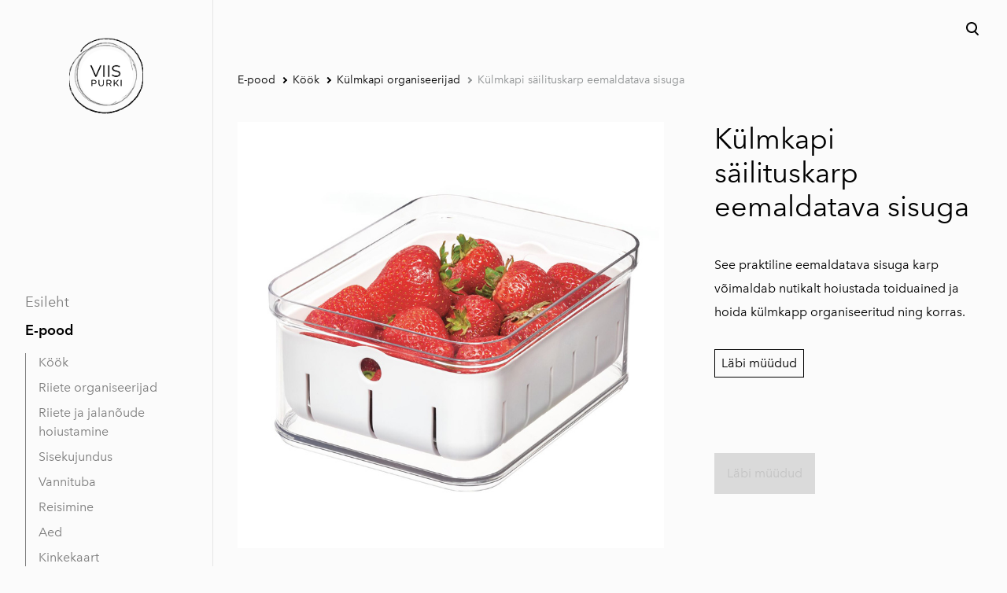

--- FILE ---
content_type: text/html; charset=utf-8
request_url: https://viispurki.ee/pood/kook/kulmkapi_organiseerijad/kulmkapi-sailituskarp-eemaldatava-sisuga
body_size: 15034
content:
<!DOCTYPE html>



<html class="language-flags-disabled language-names-enabled language-menu-mode-popover publicmode  semimodal-relative js-semimodal-toggle" lang="et">
<head prefix="og: http://ogp.me/ns#">
  <!--[if IE]><meta http-equiv="X-UA-Compatible" content="IE=edge"><![endif]--><meta http-equiv="Content-Type" content="text/html; charset=utf-8">
<meta name="viewport" content="width=device-width, initial-scale=1, maximum-scale=1, user-scalable=no">
<meta name="format-detection" content="telephone=no">
  <link rel="icon" href="/favicon.ico" type="image/x-icon">
  <link rel="shortcut icon" href="/favicon.ico" type="image/ico">
  <link rel="shortcut icon" href="/favicon.ico" type="image/x-icon">
<link href="//static.voog.com/designs/81/stylesheets/main.min.css?v=nuuk-1.8.6" media="screen" rel="stylesheet" type="text/css"/>
<style type="text/css" data-voog-style>:root { --container-max-width: 992px; --headings-font-family: "Avenir Next", sans-serif; --main-font-family: "Avenir Next", sans-serif; --secondary-color: #8d9091; --third-color: #ffffff; --body-background-color: #FBFBFB;}:root { --header-site-title-font-size: 30px; --header-site-title-font-weight: 400; --header-site-title-text-decoration: none; --header-site-title-font-style: normal; --header-site-title-text-transform: none; --header-site-title-color: black; --header-site-title-hyphens: none; --header-mainmenu-font-size: 18px; --header-mainmenu-line-height: 1.5; --header-mainmenu-color: rgba(0, 0, 0, 0.5); --header-mainmenu-font-weight: 400; --header-mainmenu-font-style: normal; --header-mainmenu-decoration: none; --header-mainmenu-text-transform: none; --header-mainmenu-hyphens: none; --header-mainmenu-hover-color: black; --header-mainmenu-hover-font-weight: 400; --header-mainmenu-hover-font-style: normal; --header-mainmenu-hover-decoration: none; --header-mainmenu-hover-text-transform: none; --header-mainmenu-active-color: black; --header-mainmenu-active-font-weight: 600; --header-mainmenu-active-font-style: normal; --header-mainmenu-active-decoration: none; --header-mainmenu-active-text-transform: none; --menu-sub-font-size: 16px; --menu-sub-line-height: 1.5; --menu-sub-font-weight: 400; --menu-sub-hover-font-weight: 400; --menu-sub-active-font-weight: 400; --menu-sub-font-style: normal; --menu-sub-hover-font-style: normal; --menu-sub-active-font-style: normal; --menu-sub-text-decoration: normal; --menu-sub-hover-text-decoration: normal; --menu-sub-active-text-decoration: normal; --menu-sub-text-transform: none; --menu-sub-hover-text-transform: none; --menu-sub-active-text-transform: none; --menu-sub-color: rgba(0, 0, 0, 0.5); --menu-sub-hover-color: #000000; --menu-sub-active-color: #000000; --menu-dropdown-background-color: #000000; --menu-dropdown-text-color: #ffffff; --menu-dropdown-hover-background-color: #383A3A; --menu-dropdown-hover-text-color: #ffffff;}:root { --headings-title-text-alignment: left; --headings-title-line-height: 1.2; --headings-title-font-size: 72px; --headings-title-font-weight: 400; --headings-title-font-style: normal; --headings-title-text-decoration: none; --headings-title-text-transform: none; --headings-title-color: black; --headings-title-hyphens: none; --headings-heading-text-alignment: left; --headings-heading-line-height: 1.2; --headings-heading-font-size: 56px; --headings-heading-font-weight: 400; --headings-heading-font-style: normal; --headings-heading-text-decoration: none; --headings-heading-text-transform: none; --headings-heading-color: black; --headings-heading-hyphens: none; --headings-subheading-text-alignment: left; --headings-subheading-line-height: 1.2; --headings-subheading-font-size: 36px; --headings-subheading-font-weight: 400; --headings-subheading-font-style: normal; --headings-subheading-text-decoration: none; --headings-subheading-text-transform: none; --headings-subheading-color: black; --headings-subheading-hyphens: none; --headings-heading-4-text-alignment: left; --headings-heading-4-line-height: 1.2; --headings-heading-4-font-size: 24px; --headings-heading-4-font-weight: 400; --headings-heading-4-font-style: normal; --headings-heading-4-text-decoration: none; --headings-heading-4-text-transform: none; --headings-heading-4-color: black; --headings-heading-4-hyphens: none;}:root { --content-body-line-height: 1.9; --content-body-font-size: 16px; --content-body-hyphens: none; --content-link-color: black; --content-link-font-weight: 400; --content-link-font-style: normal; --content-link-hover-font-weight: 400; --content-link-text-decoration: none; --content-link-text-transform: none; --content-link-hover-font-style: normal; --content-link-hover-text-decoration: none; --content-link-hover-text-transform: none; --content-link-hover-color: rgba(0, 0, 0, 0.7);}:root { --product-list-item__width: 33.3%; --product-list-item__image-radius: 0; --product-list-item__alignment: flex-start; --product-list-item__font-size: 14px; --product-list-item__color: black;}:root { --product-title-alignment: left; --product-title-size: 36px; --product-title-font-weight: 400; --product-title-font-style: normal; --product-title-font-text-decoration: none; --product-title-color: #000000; --product-price-size: 16px; --product-price-font-weight: 600; --product-price-font-style: normal; --product-price-font-text-decoration: none; --product-price-color: #000000; --product-description-size: 16px; --product-description-font-weight: 400; --product-description-font-style: normal; --product-description-font-text-decoration: none; --product-description-color: #8D9091;}:root { --button-border-radius: 0px; --button-border-size: 0px; --button-padding: 16px; --button-border-color: black; --button-font-size: 16px; --button-font-weight: 400; --button-font-style: normal; --button-text-decoration: none; --button-text-transform: none; --button-hyphens: none; --button-hover-padding: 16px; --button-hover-color: #ffffff; --button-hover-background-color: #8d9091; --button-hover-border-color: #8d9091; --button-hover-font-size: 16px; --button-hover-font-weight: 400; --button-hover-font-style: normal; --button-hover-text-decoration: none; --button-hover-text-transform: none;}:root { --form-label-font-size: 12px; --form-field-font-size: 14px; --form-field-line-height: 1.9; --form-field-font-weight: 300; --form-field-font-style: normal; --form-field-text-decoration: none; --form-field-text-transform: none;}:root { --blog-body-font-size: 18px; --blog-body-line-height: 2; --article-comment-area-backgroundcolor: white; --article-comment-area-color: black;}:root { --layout-footer-font-size: 14px; --layout-footer-line-height: 2;}</style><script src="//static.voog.com/designs/81/javascripts/modernizr-custom.min.js"></script><title>Külmkapi säilituskarp eemaldatava sisuga – Viis Purki</title><meta property="og:type" content="website">
<meta property="og:url" content="https://viispurki.ee/pood/kook/kulmkapi_organiseerijad/kulmkapi-sailituskarp-eemaldatava-sisuga">
<meta property="og:title" content="Külmkapi säilituskarp eemaldatava sisuga – Viis Purki">
<meta property="og:site_name" content="Viis Purki"><script type="application/ld+json">{"@context":"http://schema.org","@type":"BreadcrumbList","itemListElement":[{"@type":"ListItem","position":1,"item":{"@id":"https://viispurki.ee/et","name":"Esileht"}},{"@type":"ListItem","position":2,"item":{"@id":"https://viispurki.ee/pood","name":"E-pood"}},{"@type":"ListItem","position":3,"item":{"@id":"https://viispurki.ee/pood/kook","name":"Köök"}},{"@type":"ListItem","position":4,"item":{"@id":"https://viispurki.ee/pood/kook/kulmkapi_organiseerijad","name":"Külmkapi organiseerijad"}},{"@type":"ListItem","position":5,"item":{"@id":"https://viispurki.ee/pood/kook/kulmkapi_organiseerijad/kulmkapi-sailituskarp-eemaldatava-sisuga","name":"Külmkapi säilituskarp eemaldatava sisuga"}}]}</script>





  <style>
  
  body > .body-bg_color {
    background-color: none;
  }
</style>

<style type="text/css" data-voog-style-variables>:root {--primary-color: rgb(0,0,0);
--content-body-color: rgb(0,0,0);
--button-background-color: rgb(51,204,204);
--button-color: rgb(0,0,0);
}
</style><script>(function(d){if(function(){var r,s=d.createElement("style");s.innerHTML="root: { --tmp: red; }";d.head.appendChild(s);r=!!(window.CSS&&CSS.supports&&CSS.supports("color","var(--tmp)"));s.parentNode.removeChild(s);return!r}()){var ds1="[data-voog-style]",ds2="[data-voog-style-variables]",rv=/(--[A-Za-z\d_-]+?)\s*:\s*(.+?)\s*;/gi,rx=/[^\s;]+\s*:\s*[^{;}\n]*?var\(\s*.+?\s*\)\s*[^;}\n]*?;/gi,sv=d.querySelectorAll(ds1+","+ds2),s=d.querySelectorAll(ds1),i=0,src="",vars={},m;for(;i<sv.length;src+=sv[i++].innerHTML);while((m=rv.exec(src))!==null&&(vars[m[1]]=m[2]));for(i=s.length;i--;){s[i].innerHTML=s[i].innerHTML.replace(rx,function(r){var sr=r,rep=false;sr=sr.replace(/var\(\s*(.+?)\s*\)/gi,function(st,k){if(vars[k]!==undefined){rep=true;return vars[k]}else{return st}});return rep?sr+r:r})}}})(document);
</script>
<link href="//static.voog.com/libs/edicy-gallery/1.9.2/edicy-gallery.css" media="screen" rel="stylesheet" />

<script>VoogEcommerce = { storeInfo: {"currency":"EUR","tax_rate":"0.0","price_entry_mode":"net","currency_symbol":"€","decimal_places":2,"default_language":"et","dimension_display_unit":"cm","dimension_unit":"m","is_publicly_unavailable":false,"min_cart_total":"0.0","missing_required_settings":[],"missing_required_settings?":false,"preferred_payment_types":[],"shopping_cart_version":2,"terms_agreement_required":true,"weight_display_unit":"kg","weight_unit":"kg","company_name":"Viis Purki","bank_details":"Virsik OÜ\nLHV EE807700771001603298","terms_url":"http://viispurki.ee/muugitingimused","products_url_slug":"products","address":{"company_name":"Virsik OÜ","address1":"Juhkentali 8","address2":null,"city":"Tallinn","zip_code":"10132","state":"Harjumaa","country_code":"ee"},"email":"info@viispurki.ee"}, hasProducts: true };</script>
<link href="//static.voog.com/libs/voog-ecommerce/1.9.2/shopping-cart-v2.css" media="screen" rel="stylesheet" />
</head>





<body class="product-page body-bg_picker--area light-background">
  
  <div class="body-bg_color"></div>

  <div class="container_wrap">
    
  <div class="search js-search js-prevent-sideclick">
    <div class="search-middle">
      <div class="search-inner js-search-inner">
        <form id="search" class="search-form js-search-form" method="get" action="#">
          <input id="onpage_search" class="search-input js-search-input" type="text" placeholder="Otsi saidilt">
        </form>
        <div class="voog-search-modal js-voog-search-modal"></div>
      </div>
      <button class="search-btn search-close-btn js-search-reset-btn">
        <span class="menu-stripe"></span>
        <span class="menu-stripe"></span>
      </button>
    </div>
  </div>

<header class="header_fixed semimodal-bg_picker--area light-background">
  <div class="semimodal-bg_color bg_color-absolute hidden-desktop"></div>
  <div class="header_fixed-content">
    <button class="menu-btn js-menu-btn js-prevent-sideclick">
      <div>
        <span class="menu-stripe"></span>
        <span class="menu-stripe"></span>
      </div>
      <label>Menüü</label>
    </button>

    <div class="header_title content-formatted">


















































































































































































<div class="edy-texteditor-container image-container edy-positionable-container-center" contenteditable="false" unselectable="on" style="width: 94.2px; max-width: 100%; text-align: left; display: block; float: none; overflow: hidden; position: relative; margin-left: auto; margin-right: auto;" data-image-id="16153541">
  <div class="edy-padding-resizer-wrapper" style="padding-bottom: 132.55%; position: relative; overflow: hidden;">
      <picture title="" style="position: absolute; display: block; max-width: none; width: auto; height: 100%; left: -16.27%; top: 0%;">
        <!--[if IE 9]><video style="display: none;"><![endif]-->
        <source sizes="125px" srcset="//media.voog.com/0000/0048/9150/photos/5-15.png 1000w, //media.voog.com/0000/0048/9150/photos/5-15_block.png 600w, //media.voog.com/0000/0048/9150/photos/5-15_medium.png 150w">
        <!--[if IE 9]></video><![endif]-->
        <img src="//media.voog.com/0000/0048/9150/photos/5-15_block.png" title="" alt="" style="position: absolute; max-width: none; width: auto; height: 100%;">
      </picture>
    </div>
</div><br>



















































































































































































    </div>

    <div class="header_components">
      <div class="header_components-menu--top">
        <div class="js-prevent-sideclick">
  <button class="search-btn search-open-btn js-search-toggle-btn js-prevent-sideclick">
    <svg fill="none" height="24" viewBox="0 0 24 24" width="24" xmlns="http://www.w3.org/2000/svg"><g fill="#000"><path d="m14.2929 16.7071c-.3905-.3905-.3905-1.0237 0-1.4142s1.0237-.3905 1.4142 0l4 4c.3905.3905.3905 1.0237 0 1.4142s-1.0237.3905-1.4142 0z"/><path d="m11 16c2.7614 0 5-2.2386 5-5 0-2.76142-2.2386-5-5-5-2.76142 0-5 2.23858-5 5 0 2.7614 2.23858 5 5 5zm0 2c-3.86599 0-7-3.134-7-7 0-3.86599 3.13401-7 7-7 3.866 0 7 3.13401 7 7 0 3.866-3.134 7-7 7z"/></g></svg>
  </button>
</div></div>
      <div class="cart_btn">
        <div class="cart_btn-icon">
          <svg fill="none" height="24" viewBox="0 0 24 24" width="24" xmlns="http://www.w3.org/2000/svg"><g clip-rule="evenodd" fill="#fff" fill-rule="evenodd"><path d="m18.1446 11.8439-.6975 4.1848c-.0008.0049-.0016.0097-.0025.0145-.0988.5434-.6194.9038-1.1628.805l-11.3688-2.0671c-.37461-.0681-.67804-.343-.78264-.7091l-1.82479-6.3868c-.02553-.08934-.03848-.1818-.03848-.27472 0-.55228.44772-1 1-1h13.72581l.6132-2.62795c.1246-.53401.6007-.9118 1.1491-.9118h2.0648c.6517 0 1.18.52826 1.18 1.17992 0 .65165-.5283 1.17991-1.18 1.17991h-1.1285z"/><path d="m6.5 21c-.82843 0-1.5-.6716-1.5-1.5s.67157-1.5 1.5-1.5 1.5.6716 1.5 1.5-.67157 1.5-1.5 1.5zm9 0c-.8284 0-1.5-.6716-1.5-1.5s.6716-1.5 1.5-1.5 1.5.6716 1.5 1.5-.6716 1.5-1.5 1.5z"/></g></svg>
        </div>
        <div class="cart_btn-count"></div>
      </div>
    </div>
  </div>
</header>
<div class="cart_popover-wrap">
  <div class="cart_popover">
    <div class="cart_popover-icon">
      <svg fill="none" height="24" viewBox="0 0 24 24" width="24" xmlns="http://www.w3.org/2000/svg"><g clip-rule="evenodd" fill="#fff" fill-rule="evenodd"><path d="m18.1446 11.8439-.6975 4.1848c-.0008.0049-.0016.0097-.0025.0145-.0988.5434-.6194.9038-1.1628.805l-11.3688-2.0671c-.37461-.0681-.67804-.343-.78264-.7091l-1.82479-6.3868c-.02553-.08934-.03848-.1818-.03848-.27472 0-.55228.44772-1 1-1h13.72581l.6132-2.62795c.1246-.53401.6007-.9118 1.1491-.9118h2.0648c.6517 0 1.18.52826 1.18 1.17992 0 .65165-.5283 1.17991-1.18 1.17991h-1.1285z"/><path d="m6.5 21c-.82843 0-1.5-.6716-1.5-1.5s.67157-1.5 1.5-1.5 1.5.6716 1.5 1.5-.67157 1.5-1.5 1.5zm9 0c-.8284 0-1.5-.6716-1.5-1.5s.6716-1.5 1.5-1.5 1.5.6716 1.5 1.5-.6716 1.5-1.5 1.5z"/></g></svg>
    </div>
    <div class="cart_popover-content">
      <div class="cart_popover-content--info">
        <span class="cart_popover-content--product"></span> lisati ostukorvi.
      </div>
      <div class="cart_popover-content--view">Vaata ostukorvi</div>
    </div>
  </div>
</div><style>
    @media screen and (min-width: 901px) {
      html.semimodal-open:not(.semimodal-relative) .semimodal,
      html.semimodal-relative .semimodal {
        min-width: 270px;
        max-width: 270px;
      }

      .semimodal-relative body {
        padding-left: 270px;
      }
    }
  </style><div class="semimodal js-prevent-sideclick">

<img class="js-lazyload image_fit-cover image_abs semimodal-bg_image"
  data-src="" data-sizes="100vw" 
  style="display: none;"/>
<div class="semimodal-bg_color bg_color-absolute"></div>

  <header class="semimodal_inner semimodal-bg_picker--area light-background">
    <div class="flex_box">
      <button class="menu-btn js-menu-btn js-prevent-sideclick">
        <div>
          <span class="menu-stripe"></span>
          <span class="menu-stripe"></span>
        </div>
        <label>Menüü</label>
      </button></div>

    <div class="site_title content-formatted">


















































































































































































<div class="edy-texteditor-container image-container edy-positionable-container-center" contenteditable="false" unselectable="on" style="width: 94.2px; max-width: 100%; text-align: left; display: block; float: none; overflow: hidden; position: relative; margin-left: auto; margin-right: auto;" data-image-id="16153541">
  <div class="edy-padding-resizer-wrapper" style="padding-bottom: 132.55%; position: relative; overflow: hidden;">
      <picture title="" style="position: absolute; display: block; max-width: none; width: auto; height: 100%; left: -16.27%; top: 0%;">
        <!--[if IE 9]><video style="display: none;"><![endif]-->
        <source sizes="125px" srcset="//media.voog.com/0000/0048/9150/photos/5-15.png 1000w, //media.voog.com/0000/0048/9150/photos/5-15_block.png 600w, //media.voog.com/0000/0048/9150/photos/5-15_medium.png 150w">
        <!--[if IE 9]></video><![endif]-->
        <img src="//media.voog.com/0000/0048/9150/photos/5-15_block.png" title="" alt="" style="position: absolute; max-width: none; width: auto; height: 100%;">
      </picture>
    </div>
</div><br>



















































































































































































    </div>

    <div class="semimodal_bottom"><nav class="menu-main p-rel js-menu-main js-popover js-prevent-sideclick">
  <ul class="menu"><ul class="menu menu_semimodal-list">
        
        <li data-visible=true class="menu-item lvl-1 top-menu-element square"><a href="/et">Esileht</a></li>
        
    
      

      

          

          <li
            
            data-url="/pood"
            
            class="menu-item-product-list square menu-item lvl-1 top-menu-element has-children"
          ><a class="selected" href="/pood">E-pood</a>
          </li>
        

      

    
            <div class="menu-item-product-list" data-visible="true">
              <div class="menu-sub active">
                <ul class="menu">
                  
                    
            
                  

                  <li
                    class="menu-item menu-item-product-list menu-item-sub"
                    
                  ><a class="selected" href="/pood/kook">Köök</a></li>
                
              
                  

                  <li
                    class="menu-item menu-item-product-list menu-item-sub"
                    
                  ><a href="/pood/riiete-organiseerijad-1">Riiete organiseerijad</a></li>
                
              
                  

                  <li
                    class="menu-item menu-item-product-list menu-item-sub"
                    
                  ><a href="/pood/riiete-ja-jalanoude-hoiustamine">Riiete ja jalanõude hoiustamine</a></li>
                
              
                  

                  <li
                    class="menu-item menu-item-product-list menu-item-sub"
                    
                  ><a href="/pood/sisekujundus">Sisekujundus</a></li>
                
              
                  

                  <li
                    class="menu-item menu-item-product-list menu-item-sub"
                    
                  ><a href="/pood/vannituba">Vannituba</a></li>
                
              
                  

                  <li
                    class="menu-item menu-item-product-list menu-item-sub"
                    
                  ><a href="/pood/reisimine">Reisimine</a></li>
                
              
                  

                  <li
                    class="menu-item menu-item-product-list menu-item-sub"
                    
                  ><a href="/pood/aed-1">Aed</a></li>
                
              
                  

                  <li
                    class="menu-item menu-item-product menu-item-sub"
                    
                  ><a href="/pood/kinkekaart">Kinkekaart</a></li>
                
              
          
                  
                </ul>
              </div>
            </div>
    
      

      <li
          
          data-url="/nipinurk"
          
          class="menu-item square top-menu-element lvl-1"
        ><a href="/nipinurk">Nipinurk</a>
        </li>
      

    
    
      

      <li
          
          data-url="/meist"
          
          class="menu-item square top-menu-element lvl-1"
        ><a href="/meist">Meist</a>
        </li>
      

    
    
      

      <li
          
          data-url="/kontakt"
          
          class="menu-item square top-menu-element lvl-1"
        ><a href="/kontakt">Kontakt</a>
        </li>
      

    
    
      

      <li
          
          data-url="/muugitingimused"
          
          class="menu-item square lvl-1"
        ><a href="/muugitingimused">Müügitingimused ja privaatsus</a>
        </li>
      

    
      </ul>
    </ul>
  
</nav>
</div>
  </header>
</div>

    <div class="pad_container p-rel">
      
      <div class="container">
        <div class="mar_t-32 mar_b-32">
          <nav class="menu-sub menu-breadcrumbs content-formatted">
  <ul class="menu">
      
      <li class="menu-item">
          <a class="menu-link  " href="/pood">E-pood</a>
        </li>
      
      <li class="menu-item">
          <a class="menu-link  with_arrow  " href="/pood/kook">Köök</a>
        </li>
      
      <li class="menu-item">
          <a class="menu-link  with_arrow  " href="/pood/kook/kulmkapi_organiseerijad">Külmkapi organiseerijad</a>
        </li>
      
      <li class="menu-item">
          <a class="menu-link  with_arrow   active" href="/pood/kook/kulmkapi_organiseerijad/kulmkapi-sailituskarp-eemaldatava-sisuga">Külmkapi säilituskarp eemaldatava sisuga</a>
        </li>
      </ul>
</nav>

        </div>

        <main class="content" role="main" data-search-indexing-allowed="true">
          
          <div class="flex_row flex_row-2 reverse-col-tablet mar_0-32-neg">
            <div class="flex_row-2--item-60">
              <div class="mar_0-32 p-rel js-product-page-image-wrap"><div class="js-product-page-image  mar_b-32">
                    


  <div class="content-item-box with-image js-content-item-box not-loaded">
    <div class="item-top">
      <div class="top-inner of-hidden">
        
          <div class="loader js-loader"></div>

<img class="js-lazyload item-image not-cropped"
  data-src="//media.voog.com/0000/0048/9150/photos/71640-iDesign-Crisp-Berry-Bin-3.jpg" data-sizes="(min-width: 1280px) 1280px, 100vw" 
  
      data-srcset="//media.voog.com/0000/0048/9150/photos/71640-iDesign-Crisp-Berry-Bin-3.jpg 800w, //media.voog.com/0000/0048/9150/photos/71640-iDesign-Crisp-Berry-Bin-3_block.jpg 600w, //media.voog.com/0000/0048/9150/photos/71640-iDesign-Crisp-Berry-Bin-3_medium.jpg 150w"/>

        
      </div>
    </div>
  </div>


                  </div></div>
              <section class="content-body content-formatted mar_0-32" data-search-indexing-allowed="true"><div
  class="edys-gallery-area edys-gallery-grid"
  data-gallery-id="1065769"
  data-settings="{&quot;spacing&quot;:3}"
>
  <div
    class="edys-gallery-grid-inner"
      style="margin-left: -3px; margin-right: -3px;"
    data-gallery-photos
  >
      <a class="edys-gallery-grid-item" data-gallery-photo-id="16328521" data-original-url="//media.voog.com/0000/0048/9150/photos/k%C3%BClmiku%20karp%201_2.jpg" data-sizes="[{&quot;content_type&quot;:&quot;image/jpeg&quot;,&quot;width&quot;:1120,&quot;height&quot;:1280,&quot;size&quot;:&quot;large&quot;,&quot;schemeless_url&quot;:&quot;//media.voog.com/0000/0048/9150/photos/k%C3%BClmiku%20karp%201_2_large.jpg&quot;,&quot;url&quot;:&quot;//media.voog.com/0000/0048/9150/photos/k%C3%BClmiku%20karp%201_2_large.jpg&quot;},{&quot;content_type&quot;:&quot;image/jpeg&quot;,&quot;width&quot;:525,&quot;height&quot;:600,&quot;size&quot;:&quot;block&quot;,&quot;schemeless_url&quot;:&quot;//media.voog.com/0000/0048/9150/photos/k%C3%BClmiku%20karp%201_2_block.jpg&quot;,&quot;url&quot;:&quot;//media.voog.com/0000/0048/9150/photos/k%C3%BClmiku%20karp%201_2_block.jpg&quot;},{&quot;content_type&quot;:&quot;image/jpeg&quot;,&quot;width&quot;:131,&quot;height&quot;:150,&quot;size&quot;:&quot;medium&quot;,&quot;schemeless_url&quot;:&quot;//media.voog.com/0000/0048/9150/photos/k%C3%BClmiku%20karp%201_2_medium.jpg&quot;,&quot;url&quot;:&quot;//media.voog.com/0000/0048/9150/photos/k%C3%BClmiku%20karp%201_2_medium.jpg&quot;},{&quot;content_type&quot;:&quot;image/jpeg&quot;,&quot;width&quot;:1200,&quot;height&quot;:1372,&quot;size&quot;:null,&quot;schemeless_url&quot;:&quot;//media.voog.com/0000/0048/9150/photos/k%C3%BClmiku%20karp%201_2.jpg&quot;,&quot;url&quot;:&quot;//media.voog.com/0000/0048/9150/photos/k%C3%BClmiku%20karp%201_2.jpg&quot;}]" href="//media.voog.com/0000/0048/9150/photos/k%C3%BClmiku%20karp%201_2_large.jpg" style="padding: 3px;">
        <span class="edys-gallery-grid-aspect">
          <img
            src="//media.voog.com/0000/0048/9150/photos/k%C3%BClmiku%20karp%201_2_medium.jpg"
            class="edys-gallery-grid-image"
            border="0"
            >
        </span>
      </a>
      <a class="edys-gallery-grid-item" data-gallery-photo-id="16479058" data-original-url="//media.voog.com/0000/0048/9150/photos/idesign-crisp-fridge-berry-bin-strawberries-2-600x600.jpg" data-sizes="[{&quot;content_type&quot;:&quot;image/jpeg&quot;,&quot;width&quot;:150,&quot;height&quot;:150,&quot;size&quot;:&quot;medium&quot;,&quot;schemeless_url&quot;:&quot;//media.voog.com/0000/0048/9150/photos/idesign-crisp-fridge-berry-bin-strawberries-2-600x600_medium.jpg&quot;,&quot;url&quot;:&quot;//media.voog.com/0000/0048/9150/photos/idesign-crisp-fridge-berry-bin-strawberries-2-600x600_medium.jpg&quot;},{&quot;content_type&quot;:&quot;image/jpeg&quot;,&quot;width&quot;:600,&quot;height&quot;:600,&quot;size&quot;:null,&quot;schemeless_url&quot;:&quot;//media.voog.com/0000/0048/9150/photos/idesign-crisp-fridge-berry-bin-strawberries-2-600x600.jpg&quot;,&quot;url&quot;:&quot;//media.voog.com/0000/0048/9150/photos/idesign-crisp-fridge-berry-bin-strawberries-2-600x600.jpg&quot;}]" href="//media.voog.com/0000/0048/9150/photos/idesign-crisp-fridge-berry-bin-strawberries-2-600x600.jpg" style="padding: 3px;">
        <span class="edys-gallery-grid-aspect">
          <img
            src="//media.voog.com/0000/0048/9150/photos/idesign-crisp-fridge-berry-bin-strawberries-2-600x600_medium.jpg"
            class="edys-gallery-grid-image"
            border="0"
            >
        </span>
      </a>
      <a class="edys-gallery-grid-item" data-gallery-photo-id="16328524" data-original-url="//media.voog.com/0000/0048/9150/photos/K%C3%BClmiku%20karp%201_3.jpg" data-sizes="[{&quot;content_type&quot;:&quot;image/jpeg&quot;,&quot;width&quot;:1120,&quot;height&quot;:1280,&quot;size&quot;:&quot;large&quot;,&quot;schemeless_url&quot;:&quot;//media.voog.com/0000/0048/9150/photos/K%C3%BClmiku%20karp%201_3_large.jpg&quot;,&quot;url&quot;:&quot;//media.voog.com/0000/0048/9150/photos/K%C3%BClmiku%20karp%201_3_large.jpg&quot;},{&quot;content_type&quot;:&quot;image/jpeg&quot;,&quot;width&quot;:525,&quot;height&quot;:600,&quot;size&quot;:&quot;block&quot;,&quot;schemeless_url&quot;:&quot;//media.voog.com/0000/0048/9150/photos/K%C3%BClmiku%20karp%201_3_block.jpg&quot;,&quot;url&quot;:&quot;//media.voog.com/0000/0048/9150/photos/K%C3%BClmiku%20karp%201_3_block.jpg&quot;},{&quot;content_type&quot;:&quot;image/jpeg&quot;,&quot;width&quot;:131,&quot;height&quot;:150,&quot;size&quot;:&quot;medium&quot;,&quot;schemeless_url&quot;:&quot;//media.voog.com/0000/0048/9150/photos/K%C3%BClmiku%20karp%201_3_medium.jpg&quot;,&quot;url&quot;:&quot;//media.voog.com/0000/0048/9150/photos/K%C3%BClmiku%20karp%201_3_medium.jpg&quot;},{&quot;content_type&quot;:&quot;image/jpeg&quot;,&quot;width&quot;:1200,&quot;height&quot;:1372,&quot;size&quot;:null,&quot;schemeless_url&quot;:&quot;//media.voog.com/0000/0048/9150/photos/K%C3%BClmiku%20karp%201_3.jpg&quot;,&quot;url&quot;:&quot;//media.voog.com/0000/0048/9150/photos/K%C3%BClmiku%20karp%201_3.jpg&quot;}]" href="//media.voog.com/0000/0048/9150/photos/K%C3%BClmiku%20karp%201_3_large.jpg" style="padding: 3px;">
        <span class="edys-gallery-grid-aspect">
          <img
            src="//media.voog.com/0000/0048/9150/photos/K%C3%BClmiku%20karp%201_3_medium.jpg"
            class="edys-gallery-grid-image"
            border="0"
            >
        </span>
      </a>
      <a class="edys-gallery-grid-item" data-gallery-photo-id="16328523" data-original-url="//media.voog.com/0000/0048/9150/photos/K%C3%BClmiku%20karp%201_1.jpg" data-sizes="[{&quot;content_type&quot;:&quot;image/jpeg&quot;,&quot;width&quot;:1120,&quot;height&quot;:1280,&quot;size&quot;:&quot;large&quot;,&quot;schemeless_url&quot;:&quot;//media.voog.com/0000/0048/9150/photos/K%C3%BClmiku%20karp%201_1_large.jpg&quot;,&quot;url&quot;:&quot;//media.voog.com/0000/0048/9150/photos/K%C3%BClmiku%20karp%201_1_large.jpg&quot;},{&quot;content_type&quot;:&quot;image/jpeg&quot;,&quot;width&quot;:525,&quot;height&quot;:600,&quot;size&quot;:&quot;block&quot;,&quot;schemeless_url&quot;:&quot;//media.voog.com/0000/0048/9150/photos/K%C3%BClmiku%20karp%201_1_block.jpg&quot;,&quot;url&quot;:&quot;//media.voog.com/0000/0048/9150/photos/K%C3%BClmiku%20karp%201_1_block.jpg&quot;},{&quot;content_type&quot;:&quot;image/jpeg&quot;,&quot;width&quot;:131,&quot;height&quot;:150,&quot;size&quot;:&quot;medium&quot;,&quot;schemeless_url&quot;:&quot;//media.voog.com/0000/0048/9150/photos/K%C3%BClmiku%20karp%201_1_medium.jpg&quot;,&quot;url&quot;:&quot;//media.voog.com/0000/0048/9150/photos/K%C3%BClmiku%20karp%201_1_medium.jpg&quot;},{&quot;content_type&quot;:&quot;image/jpeg&quot;,&quot;width&quot;:1200,&quot;height&quot;:1372,&quot;size&quot;:null,&quot;schemeless_url&quot;:&quot;//media.voog.com/0000/0048/9150/photos/K%C3%BClmiku%20karp%201_1.jpg&quot;,&quot;url&quot;:&quot;//media.voog.com/0000/0048/9150/photos/K%C3%BClmiku%20karp%201_1.jpg&quot;}]" href="//media.voog.com/0000/0048/9150/photos/K%C3%BClmiku%20karp%201_1_large.jpg" style="padding: 3px;">
        <span class="edys-gallery-grid-aspect">
          <img
            src="//media.voog.com/0000/0048/9150/photos/K%C3%BClmiku%20karp%201_1_medium.jpg"
            class="edys-gallery-grid-image"
            border="0"
            >
        </span>
      </a>
      <a class="edys-gallery-grid-item" data-gallery-photo-id="16439447" data-original-url="//media.voog.com/0000/0048/9150/photos/Untitled%20design-118.png" data-sizes="[{&quot;content_type&quot;:&quot;image/png&quot;,&quot;width&quot;:600,&quot;height&quot;:600,&quot;size&quot;:&quot;block&quot;,&quot;schemeless_url&quot;:&quot;//media.voog.com/0000/0048/9150/photos/Untitled%20design-118_block.png&quot;,&quot;url&quot;:&quot;//media.voog.com/0000/0048/9150/photos/Untitled%20design-118_block.png&quot;},{&quot;content_type&quot;:&quot;image/png&quot;,&quot;width&quot;:150,&quot;height&quot;:150,&quot;size&quot;:&quot;medium&quot;,&quot;schemeless_url&quot;:&quot;//media.voog.com/0000/0048/9150/photos/Untitled%20design-118_medium.png&quot;,&quot;url&quot;:&quot;//media.voog.com/0000/0048/9150/photos/Untitled%20design-118_medium.png&quot;},{&quot;content_type&quot;:&quot;image/png&quot;,&quot;width&quot;:1080,&quot;height&quot;:1080,&quot;size&quot;:null,&quot;schemeless_url&quot;:&quot;//media.voog.com/0000/0048/9150/photos/Untitled%20design-118.png&quot;,&quot;url&quot;:&quot;//media.voog.com/0000/0048/9150/photos/Untitled%20design-118.png&quot;}]" href="//media.voog.com/0000/0048/9150/photos/Untitled%20design-118_block.png" style="padding: 3px;">
        <span class="edys-gallery-grid-aspect">
          <img
            src="//media.voog.com/0000/0048/9150/photos/Untitled%20design-118_medium.png"
            class="edys-gallery-grid-image"
            border="0"
            >
        </span>
      </a>
      <a class="edys-gallery-grid-item" data-gallery-photo-id="16478938" data-original-url="//media.voog.com/0000/0048/9150/photos/71dXB-HhbyL._AC_SL1500_.jpg" data-sizes="[{&quot;content_type&quot;:&quot;image/jpeg&quot;,&quot;width&quot;:1280,&quot;height&quot;:853,&quot;size&quot;:&quot;large&quot;,&quot;schemeless_url&quot;:&quot;//media.voog.com/0000/0048/9150/photos/71dXB-HhbyL._AC_SL1500__large.jpg&quot;,&quot;url&quot;:&quot;//media.voog.com/0000/0048/9150/photos/71dXB-HhbyL._AC_SL1500__large.jpg&quot;},{&quot;content_type&quot;:&quot;image/jpeg&quot;,&quot;width&quot;:600,&quot;height&quot;:400,&quot;size&quot;:&quot;block&quot;,&quot;schemeless_url&quot;:&quot;//media.voog.com/0000/0048/9150/photos/71dXB-HhbyL._AC_SL1500__block.jpg&quot;,&quot;url&quot;:&quot;//media.voog.com/0000/0048/9150/photos/71dXB-HhbyL._AC_SL1500__block.jpg&quot;},{&quot;content_type&quot;:&quot;image/jpeg&quot;,&quot;width&quot;:150,&quot;height&quot;:100,&quot;size&quot;:&quot;medium&quot;,&quot;schemeless_url&quot;:&quot;//media.voog.com/0000/0048/9150/photos/71dXB-HhbyL._AC_SL1500__medium.jpg&quot;,&quot;url&quot;:&quot;//media.voog.com/0000/0048/9150/photos/71dXB-HhbyL._AC_SL1500__medium.jpg&quot;},{&quot;content_type&quot;:&quot;image/jpeg&quot;,&quot;width&quot;:1500,&quot;height&quot;:1000,&quot;size&quot;:null,&quot;schemeless_url&quot;:&quot;//media.voog.com/0000/0048/9150/photos/71dXB-HhbyL._AC_SL1500_.jpg&quot;,&quot;url&quot;:&quot;//media.voog.com/0000/0048/9150/photos/71dXB-HhbyL._AC_SL1500_.jpg&quot;}]" href="//media.voog.com/0000/0048/9150/photos/71dXB-HhbyL._AC_SL1500__large.jpg" style="padding: 3px;">
        <span class="edys-gallery-grid-aspect">
          <img
            src="//media.voog.com/0000/0048/9150/photos/71dXB-HhbyL._AC_SL1500__medium.jpg"
            class="edys-gallery-grid-image"
            border="0"
            >
        </span>
      </a>
      <a class="edys-gallery-grid-item" data-gallery-photo-id="16714008" data-original-url="//media.voog.com/0000/0048/9150/photos/Untitled%20design-238.png" data-sizes="[{&quot;content_type&quot;:&quot;image/png&quot;,&quot;width&quot;:600,&quot;height&quot;:600,&quot;size&quot;:&quot;block&quot;,&quot;schemeless_url&quot;:&quot;//media.voog.com/0000/0048/9150/photos/Untitled%20design-238_block.png&quot;,&quot;url&quot;:&quot;//media.voog.com/0000/0048/9150/photos/Untitled%20design-238_block.png&quot;},{&quot;content_type&quot;:&quot;image/png&quot;,&quot;width&quot;:150,&quot;height&quot;:150,&quot;size&quot;:&quot;medium&quot;,&quot;schemeless_url&quot;:&quot;//media.voog.com/0000/0048/9150/photos/Untitled%20design-238_medium.png&quot;,&quot;url&quot;:&quot;//media.voog.com/0000/0048/9150/photos/Untitled%20design-238_medium.png&quot;},{&quot;content_type&quot;:&quot;image/png&quot;,&quot;width&quot;:1080,&quot;height&quot;:1080,&quot;size&quot;:null,&quot;schemeless_url&quot;:&quot;//media.voog.com/0000/0048/9150/photos/Untitled%20design-238.png&quot;,&quot;url&quot;:&quot;//media.voog.com/0000/0048/9150/photos/Untitled%20design-238.png&quot;}]" href="//media.voog.com/0000/0048/9150/photos/Untitled%20design-238_block.png" style="padding: 3px;">
        <span class="edys-gallery-grid-aspect">
          <img
            src="//media.voog.com/0000/0048/9150/photos/Untitled%20design-238_medium.png"
            class="edys-gallery-grid-image"
            border="0"
            >
        </span>
      </a>
  </div>
</div>




<b><br>Materjal: </b>vastupidav<b>&nbsp;</b>BPA vaba kõrgekvaliteetne plastik<b><br>Mõõdud: </b>p<span style="color: var(--content-body-color); background-color: var(--body-background-color); font-size: var(--content-body-font-size);">ikkus 16.2 cm x laius 21.6 cm x kõrgus 9.5 cm<br><br>See karp on ideaalne hoiustamaks erinevaid toiduaineid. Eemaldatav sisu võimaldab hoiustada mugavalt ka näiteks puuvilju ja marju. Eralduv vesi vajub karbi põhja, aidates hoida viljad värskena ja külmkapi puhtana. <br>Anumat on ka väga mugav puhastada.<br> <br>Soovitame pesta käsitsi õrna pesuvahendi ja veega. </span>

<br>


<div class="photo_gallery_area edys-gallery-area edys-gallery-squares" data-gallery-id="1074105">
  <div class="edys-gallery" data-gallery-photos>
      <a class="edys-gallery-item" data-gallery-photo-id="16429933" data-original-url="//media.voog.com/0000/0048/9150/photos/9430-47cdb8d7c60a34.jpg" data-sizes="[{&quot;content_type&quot;:&quot;image/jpeg&quot;,&quot;width&quot;:150,&quot;height&quot;:150,&quot;size&quot;:&quot;medium&quot;,&quot;schemeless_url&quot;:&quot;//media.voog.com/0000/0048/9150/photos/9430-47cdb8d7c60a34_medium.jpg&quot;,&quot;url&quot;:&quot;//media.voog.com/0000/0048/9150/photos/9430-47cdb8d7c60a34_medium.jpg&quot;},{&quot;content_type&quot;:&quot;image/jpeg&quot;,&quot;width&quot;:316,&quot;height&quot;:316,&quot;size&quot;:null,&quot;schemeless_url&quot;:&quot;//media.voog.com/0000/0048/9150/photos/9430-47cdb8d7c60a34.jpg&quot;,&quot;url&quot;:&quot;//media.voog.com/0000/0048/9150/photos/9430-47cdb8d7c60a34.jpg&quot;}]" href="//media.voog.com/0000/0048/9150/photos/9430-47cdb8d7c60a34.jpg">
        <img
          src="//media.voog.com/0000/0048/9150/photos/9430-47cdb8d7c60a34_medium.jpg"
          
          class="edys-gallery-image"
          border="0"
          >
      </a>
  </div>
</div>
              </section>
            </div>

            <div class="flex_row-2--item-40">
              <div class="mar_0-32 flex_col t-sticky">
                <div class="flex_row flex_a-center flex_j-space-between mar_b-64">
                  <div class="content-body content-formatted" data-search-indexing-allowed="true">

                    
            
                      <h3>Külmkapi säilituskarp eemaldatava sisuga</h3>
                    
          

<br>See praktiline eemaldatava sisuga karp võimaldab nutikalt hoiustada toiduained ja hoida külmkapp organiseeritud ning korras.

<br><div class="product_item-box--label mar_t-32">Läbi müüdud</div></div>
                  <div>
                    <div class="product_page-nav--wrap"></div>
                  </div>
                </div>
                <section class="content-body content-formatted js-buy-btn-content mar_32-0" data-search-indexing-allowed="true">    <div class="edy-buy-button-container edy-buy-button-view edy-buy-button-align-left">      <div class="form_field">
        <div class="edy-buy-button custom-btn custom-btn-disabled edy-buy-button-disabled" data-product-id="1176724" data-product="{&quot;id&quot;:1176724,&quot;name&quot;:&quot;41004 Külmkapi säilituskarp eemaldatava sisuga&quot;,&quot;status&quot;:&quot;live&quot;,&quot;sku&quot;:&quot;41004&quot;,&quot;uses_variants&quot;:false,&quot;stock&quot;:0,&quot;reserved_quantity&quot;:0,&quot;currency&quot;:&quot;EUR&quot;,&quot;tax_rate&quot;:&quot;0.0&quot;,&quot;price&quot;:&quot;14.745&quot;,&quot;price_min&quot;:&quot;14.745&quot;,&quot;price_max&quot;:&quot;14.745&quot;,&quot;effective_price&quot;:&quot;14.745&quot;,&quot;effective_price_min&quot;:&quot;14.745&quot;,&quot;effective_price_max&quot;:&quot;14.745&quot;,&quot;translations&quot;:{&quot;name&quot;:{&quot;et&quot;:&quot;41004 Külmkapi säilituskarp eemaldatava sisuga&quot;},&quot;description&quot;:{&quot;et&quot;:&quot;\n\nSee praktiline eemaldatava sisuga karp võimaldab nutikalt hoiustada toiduained ja hoida külmkapp organiseeritud ning korras.\u0026nbsp;\u003cbr\u003e&quot;},&quot;slug&quot;:{&quot;et&quot;:&quot;1176724&quot;}},&quot;image&quot;:{&quot;content_type&quot;:&quot;image/jpeg&quot;,&quot;size&quot;:75396,&quot;width&quot;:1200,&quot;height&quot;:1372,&quot;id&quot;:16328524,&quot;url&quot;:&quot;https://media.voog.com/0000/0048/9150/photos/K%C3%BClmiku%20karp%201_3.jpg&quot;,&quot;thumbnail&quot;:{&quot;content_type&quot;:&quot;image/jpeg&quot;,&quot;size&quot;:4230,&quot;width&quot;:131,&quot;height&quot;:150,&quot;url&quot;:&quot;https://media.voog.com/0000/0048/9150/photos/K%C3%BClmiku%20karp%201_3_medium.jpg&quot;},&quot;sizes&quot;:[{&quot;content_type&quot;:&quot;image/jpeg&quot;,&quot;size&quot;:32602,&quot;width&quot;:525,&quot;height&quot;:600,&quot;url&quot;:&quot;https://media.voog.com/0000/0048/9150/photos/K%C3%BClmiku%20karp%201_3_block.jpg&quot;},{&quot;content_type&quot;:&quot;image/jpeg&quot;,&quot;size&quot;:77203,&quot;width&quot;:1120,&quot;height&quot;:1280,&quot;url&quot;:&quot;https://media.voog.com/0000/0048/9150/photos/K%C3%BClmiku%20karp%201_3_large.jpg&quot;},{&quot;content_type&quot;:&quot;image/jpeg&quot;,&quot;size&quot;:75396,&quot;width&quot;:1200,&quot;height&quot;:1372,&quot;url&quot;:&quot;https://media.voog.com/0000/0048/9150/photos/K%C3%BClmiku%20karp%201_3.jpg&quot;}]}}" data-settings="{&quot;title&quot;:&quot;Lisa ostukorvi&quot;,&quot;button_style&quot;:&quot;with_price&quot;}"><span class="edy-buy-button-title">Läbi müüdud</span></div>        <div class="edy-buy-button-price-container"></div>      </div>
</div>
                </section>
              </div>
            </div>
          </div><div>
          </div>
        </main>
      </div>
    </div>
    
<footer class="footer content-formatted">
  <div class="w-100p">
    <div class="footer_separator"></div>
    <div class="editor_default-container"><div class="flex_row flex_row-2 mar_0-8-neg flex_j-center"><div class="flex_row-4--item footer_content">
              <div class="content-formatted mar_0-8">
                
<a href="https://umbl9ovi.sendsmaily.net/landing-pages/2b970984-b490-4133-87fe-240725fbd655/html/" target="_blank" class="custom-btn">LIITU UUDISKIRJAGA SIIT</a><span style="color: rgb(255, 255, 255);">.</span><div class="edy-content-social-buttons-list edy-content-social-buttons-list-left" style="text-align: left;"><a class="edy-content-social-button" data-type="facebook" target="_blank" href="http://facebook.com/viispurki" style="text-decoration: none;">
  <svg viewBox="0 0 50 50" width="75" height="75" xmlns="http://www.w3.org/2000/svg">
    <g stroke="currentColor" transform="translate(2 2)" stroke-width="0" fill="none" fill-rule="evenodd">
      
        <circle stroke-width="0.6666666666666666" cx="22" cy="22" r="22"></circle>
      
      
        <path d="M24.315 34h-4.878V22.5H17v-3.964h2.437v-2.38c0-3.233 1.376-5.156 5.286-5.156h3.255v3.964h-2.034c-1.523 0-1.623.554-1.623 1.588l-.006 1.984H28l-.43 3.963h-3.256V34z" fill="currentColor"></path>
      
    </g>
  </svg>
</a><a class="edy-content-social-button" data-type="instagram" target="_blank" href="http://instagram.com/viispurki" style="text-decoration: none;">
  <svg viewBox="0 0 50 50" width="75" height="75" xmlns="http://www.w3.org/2000/svg">
    <g stroke="currentColor" transform="translate(2 2)" stroke-width="0" fill="none" fill-rule="evenodd">
      
        <circle stroke-width="0.6666666666666666" cx="22" cy="22" r="22"></circle>
      
      
        <path d="M22 13.89c2.803 0 3.135.012 4.242.062 1.023.047 1.58.218 1.95.362.49.19.838.418 1.206.785.367.366.594.716.785 1.206.143.37.314.926.36 1.95.052 1.106.062 1.438.062 4.24 0 2.803-.01 3.135-.06 4.242-.048 1.024-.22 1.58-.362 1.95-.19.49-.418.84-.785 1.206a3.252 3.252 0 0 1-1.207.785c-.37.143-.925.314-1.948.36-1.107.05-1.44.062-4.242.062-2.803 0-3.135-.01-4.242-.06-1.023-.048-1.58-.22-1.95-.363-.49-.19-.838-.418-1.206-.786a3.252 3.252 0 0 1-.785-1.207c-.144-.37-.315-.925-.36-1.95-.052-1.106-.062-1.438-.062-4.24 0-2.803.01-3.135.06-4.242.047-1.023.218-1.58.362-1.95.19-.49.418-.84.785-1.206a3.252 3.252 0 0 1 1.207-.786c.37-.144.925-.315 1.948-.362 1.107-.05 1.44-.06 4.242-.06M22 12c-2.85 0-3.208.012-4.328.063-1.117.05-1.88.23-2.548.488a5.145 5.145 0 0 0-1.86 1.212 5.145 5.145 0 0 0-1.21 1.86c-.26.667-.437 1.43-.488 2.547-.05 1.118-.063 1.476-.063 4.327 0 2.85.012 3.208.063 4.327.05 1.118.23 1.88.488 2.548.27.69.628 1.276 1.21 1.86.585.583 1.17.942 1.86 1.21.668.26 1.43.437 2.548.488 1.12.05 1.477.063 4.328.063 2.85 0 3.208-.012 4.328-.063 1.117-.05 1.88-.228 2.548-.488a5.145 5.145 0 0 0 1.86-1.21 5.145 5.145 0 0 0 1.21-1.86c.26-.667.437-1.43.488-2.548.05-1.12.063-1.477.063-4.327 0-2.85-.012-3.208-.063-4.328-.05-1.118-.23-1.88-.488-2.55a5.145 5.145 0 0 0-1.21-1.858 5.145 5.145 0 0 0-1.86-1.21c-.668-.26-1.43-.438-2.548-.49C25.208 12.013 24.85 12 22 12zm-.106 5a5.39 5.39 0 1 0 0 10.78 5.39 5.39 0 0 0 0-10.78zm0 8.89a3.5 3.5 0 1 1 0-7 3.5 3.5 0 0 1 0 7zm6.13-8.63a1.26 1.26 0 1 1-2.52 0 1.26 1.26 0 0 1 2.52 0z" fill="currentColor"></path>
      
    </g>
  </svg>
</a></div>
              </div>
            </div><div class="flex_row-4--item footer_content">
              <div class="content-formatted mar_0-8">
                <div class="photo_gallery_area edys-gallery-area edys-gallery-squares" data-gallery-id="1073787">
  <div class="edys-gallery" data-gallery-photos>
      <a class="edys-gallery-item" data-gallery-photo-id="17062278" data-original-url="//media.voog.com/0000/0048/9150/photos/Logod-2.png" data-sizes="[{&quot;content_type&quot;:&quot;image/png&quot;,&quot;width&quot;:150,&quot;height&quot;:150,&quot;size&quot;:&quot;medium&quot;,&quot;schemeless_url&quot;:&quot;//media.voog.com/0000/0048/9150/photos/Logod-2_medium.png&quot;,&quot;url&quot;:&quot;//media.voog.com/0000/0048/9150/photos/Logod-2_medium.png&quot;},{&quot;content_type&quot;:&quot;image/png&quot;,&quot;width&quot;:316,&quot;height&quot;:316,&quot;size&quot;:null,&quot;schemeless_url&quot;:&quot;//media.voog.com/0000/0048/9150/photos/Logod-2.png&quot;,&quot;url&quot;:&quot;//media.voog.com/0000/0048/9150/photos/Logod-2.png&quot;}]" href="//media.voog.com/0000/0048/9150/photos/Logod-2.png">
        <img
          src="//media.voog.com/0000/0048/9150/photos/Logod-2_medium.png"
          
          class="edys-gallery-image"
          border="0"
          >
      </a>
      <a class="edys-gallery-item" data-gallery-photo-id="16429937" data-original-url="//media.voog.com/0000/0048/9150/photos/Untitled%20design-105.png" data-sizes="[{&quot;content_type&quot;:&quot;image/png&quot;,&quot;width&quot;:150,&quot;height&quot;:150,&quot;size&quot;:&quot;medium&quot;,&quot;schemeless_url&quot;:&quot;//media.voog.com/0000/0048/9150/photos/Untitled%20design-105_medium.png&quot;,&quot;url&quot;:&quot;//media.voog.com/0000/0048/9150/photos/Untitled%20design-105_medium.png&quot;},{&quot;content_type&quot;:&quot;image/png&quot;,&quot;width&quot;:316,&quot;height&quot;:316,&quot;size&quot;:null,&quot;schemeless_url&quot;:&quot;//media.voog.com/0000/0048/9150/photos/Untitled%20design-105.png&quot;,&quot;url&quot;:&quot;//media.voog.com/0000/0048/9150/photos/Untitled%20design-105.png&quot;}]" href="//media.voog.com/0000/0048/9150/photos/Untitled%20design-105.png">
        <img
          src="//media.voog.com/0000/0048/9150/photos/Untitled%20design-105_medium.png"
          
          class="edys-gallery-image"
          border="0"
          >
      </a>
      <a class="edys-gallery-item" data-gallery-photo-id="16429933" data-original-url="//media.voog.com/0000/0048/9150/photos/9430-47cdb8d7c60a34.jpg" data-sizes="[{&quot;content_type&quot;:&quot;image/jpeg&quot;,&quot;width&quot;:150,&quot;height&quot;:150,&quot;size&quot;:&quot;medium&quot;,&quot;schemeless_url&quot;:&quot;//media.voog.com/0000/0048/9150/photos/9430-47cdb8d7c60a34_medium.jpg&quot;,&quot;url&quot;:&quot;//media.voog.com/0000/0048/9150/photos/9430-47cdb8d7c60a34_medium.jpg&quot;},{&quot;content_type&quot;:&quot;image/jpeg&quot;,&quot;width&quot;:316,&quot;height&quot;:316,&quot;size&quot;:null,&quot;schemeless_url&quot;:&quot;//media.voog.com/0000/0048/9150/photos/9430-47cdb8d7c60a34.jpg&quot;,&quot;url&quot;:&quot;//media.voog.com/0000/0048/9150/photos/9430-47cdb8d7c60a34.jpg&quot;}]" href="//media.voog.com/0000/0048/9150/photos/9430-47cdb8d7c60a34.jpg">
        <img
          src="//media.voog.com/0000/0048/9150/photos/9430-47cdb8d7c60a34_medium.jpg"
          
          class="edys-gallery-image"
          border="0"
          >
      </a>
      <a class="edys-gallery-item" data-gallery-photo-id="17356086" data-original-url="//media.voog.com/0000/0048/9150/photos/2-19.png" data-sizes="[{&quot;content_type&quot;:&quot;image/png&quot;,&quot;width&quot;:150,&quot;height&quot;:150,&quot;size&quot;:&quot;medium&quot;,&quot;schemeless_url&quot;:&quot;//media.voog.com/0000/0048/9150/photos/2-19_medium.png&quot;,&quot;url&quot;:&quot;//media.voog.com/0000/0048/9150/photos/2-19_medium.png&quot;},{&quot;content_type&quot;:&quot;image/png&quot;,&quot;width&quot;:316,&quot;height&quot;:316,&quot;size&quot;:null,&quot;schemeless_url&quot;:&quot;//media.voog.com/0000/0048/9150/photos/2-19.png&quot;,&quot;url&quot;:&quot;//media.voog.com/0000/0048/9150/photos/2-19.png&quot;}]" href="//media.voog.com/0000/0048/9150/photos/2-19.png">
        <img
          src="//media.voog.com/0000/0048/9150/photos/2-19_medium.png"
          
          class="edys-gallery-image"
          border="0"
          >
      </a>
      <a class="edys-gallery-item" data-gallery-photo-id="16430406" data-original-url="//media.voog.com/0000/0048/9150/photos/Untitled%20design-107.png" data-sizes="[{&quot;content_type&quot;:&quot;image/png&quot;,&quot;width&quot;:150,&quot;height&quot;:150,&quot;size&quot;:&quot;medium&quot;,&quot;schemeless_url&quot;:&quot;//media.voog.com/0000/0048/9150/photos/Untitled%20design-107_medium.png&quot;,&quot;url&quot;:&quot;//media.voog.com/0000/0048/9150/photos/Untitled%20design-107_medium.png&quot;},{&quot;content_type&quot;:&quot;image/png&quot;,&quot;width&quot;:316,&quot;height&quot;:316,&quot;size&quot;:null,&quot;schemeless_url&quot;:&quot;//media.voog.com/0000/0048/9150/photos/Untitled%20design-107.png&quot;,&quot;url&quot;:&quot;//media.voog.com/0000/0048/9150/photos/Untitled%20design-107.png&quot;}]" href="//media.voog.com/0000/0048/9150/photos/Untitled%20design-107.png">
        <img
          src="//media.voog.com/0000/0048/9150/photos/Untitled%20design-107_medium.png"
          
          class="edys-gallery-image"
          border="0"
          >
      </a>
      <a class="edys-gallery-item" data-gallery-photo-id="16430408" data-original-url="//media.voog.com/0000/0048/9150/photos/Untitled%20design-108.png" data-sizes="[{&quot;content_type&quot;:&quot;image/png&quot;,&quot;width&quot;:150,&quot;height&quot;:150,&quot;size&quot;:&quot;medium&quot;,&quot;schemeless_url&quot;:&quot;//media.voog.com/0000/0048/9150/photos/Untitled%20design-108_medium.png&quot;,&quot;url&quot;:&quot;//media.voog.com/0000/0048/9150/photos/Untitled%20design-108_medium.png&quot;},{&quot;content_type&quot;:&quot;image/png&quot;,&quot;width&quot;:316,&quot;height&quot;:316,&quot;size&quot;:null,&quot;schemeless_url&quot;:&quot;//media.voog.com/0000/0048/9150/photos/Untitled%20design-108.png&quot;,&quot;url&quot;:&quot;//media.voog.com/0000/0048/9150/photos/Untitled%20design-108.png&quot;}]" href="//media.voog.com/0000/0048/9150/photos/Untitled%20design-108.png">
        <img
          src="//media.voog.com/0000/0048/9150/photos/Untitled%20design-108_medium.png"
          
          class="edys-gallery-image"
          border="0"
          >
      </a>
      <a class="edys-gallery-item" data-gallery-photo-id="16715330" data-original-url="//media.voog.com/0000/0048/9150/photos/Untitled%20design-243.png" data-sizes="[{&quot;content_type&quot;:&quot;image/png&quot;,&quot;width&quot;:150,&quot;height&quot;:150,&quot;size&quot;:&quot;medium&quot;,&quot;schemeless_url&quot;:&quot;//media.voog.com/0000/0048/9150/photos/Untitled%20design-243_medium.png&quot;,&quot;url&quot;:&quot;//media.voog.com/0000/0048/9150/photos/Untitled%20design-243_medium.png&quot;},{&quot;content_type&quot;:&quot;image/png&quot;,&quot;width&quot;:316,&quot;height&quot;:316,&quot;size&quot;:null,&quot;schemeless_url&quot;:&quot;//media.voog.com/0000/0048/9150/photos/Untitled%20design-243.png&quot;,&quot;url&quot;:&quot;//media.voog.com/0000/0048/9150/photos/Untitled%20design-243.png&quot;}]" href="//media.voog.com/0000/0048/9150/photos/Untitled%20design-243.png">
        <img
          src="//media.voog.com/0000/0048/9150/photos/Untitled%20design-243_medium.png"
          
          class="edys-gallery-image"
          border="0"
          >
      </a>
      <a class="edys-gallery-item" data-gallery-photo-id="16887122" data-original-url="//media.voog.com/0000/0048/9150/photos/Untitled%20design-6.png" data-sizes="[{&quot;content_type&quot;:&quot;image/png&quot;,&quot;width&quot;:150,&quot;height&quot;:150,&quot;size&quot;:&quot;medium&quot;,&quot;schemeless_url&quot;:&quot;//media.voog.com/0000/0048/9150/photos/Untitled%20design-6_medium.png&quot;,&quot;url&quot;:&quot;//media.voog.com/0000/0048/9150/photos/Untitled%20design-6_medium.png&quot;},{&quot;content_type&quot;:&quot;image/png&quot;,&quot;width&quot;:316,&quot;height&quot;:316,&quot;size&quot;:null,&quot;schemeless_url&quot;:&quot;//media.voog.com/0000/0048/9150/photos/Untitled%20design-6.png&quot;,&quot;url&quot;:&quot;//media.voog.com/0000/0048/9150/photos/Untitled%20design-6.png&quot;}]" href="//media.voog.com/0000/0048/9150/photos/Untitled%20design-6.png">
        <img
          src="//media.voog.com/0000/0048/9150/photos/Untitled%20design-6_medium.png"
          
          class="edys-gallery-image"
          border="0"
          >
      </a>
      <a class="edys-gallery-item" data-gallery-photo-id="17013383" data-original-url="//media.voog.com/0000/0048/9150/photos/3-12.png" data-sizes="[{&quot;content_type&quot;:&quot;image/png&quot;,&quot;width&quot;:150,&quot;height&quot;:150,&quot;size&quot;:&quot;medium&quot;,&quot;schemeless_url&quot;:&quot;//media.voog.com/0000/0048/9150/photos/3-12_medium.png&quot;,&quot;url&quot;:&quot;//media.voog.com/0000/0048/9150/photos/3-12_medium.png&quot;},{&quot;content_type&quot;:&quot;image/png&quot;,&quot;width&quot;:316,&quot;height&quot;:316,&quot;size&quot;:null,&quot;schemeless_url&quot;:&quot;//media.voog.com/0000/0048/9150/photos/3-12.png&quot;,&quot;url&quot;:&quot;//media.voog.com/0000/0048/9150/photos/3-12.png&quot;}]" href="//media.voog.com/0000/0048/9150/photos/3-12.png">
        <img
          src="//media.voog.com/0000/0048/9150/photos/3-12_medium.png"
          
          class="edys-gallery-image"
          border="0"
          >
      </a>
      <a class="edys-gallery-item" data-gallery-photo-id="17149203" data-original-url="//media.voog.com/0000/0048/9150/photos/Logod-6.png" data-sizes="[{&quot;content_type&quot;:&quot;image/png&quot;,&quot;width&quot;:150,&quot;height&quot;:150,&quot;size&quot;:&quot;medium&quot;,&quot;schemeless_url&quot;:&quot;//media.voog.com/0000/0048/9150/photos/Logod-6_medium.png&quot;,&quot;url&quot;:&quot;//media.voog.com/0000/0048/9150/photos/Logod-6_medium.png&quot;},{&quot;content_type&quot;:&quot;image/png&quot;,&quot;width&quot;:316,&quot;height&quot;:316,&quot;size&quot;:null,&quot;schemeless_url&quot;:&quot;//media.voog.com/0000/0048/9150/photos/Logod-6.png&quot;,&quot;url&quot;:&quot;//media.voog.com/0000/0048/9150/photos/Logod-6.png&quot;}]" href="//media.voog.com/0000/0048/9150/photos/Logod-6.png">
        <img
          src="//media.voog.com/0000/0048/9150/photos/Logod-6_medium.png"
          
          class="edys-gallery-image"
          border="0"
          >
      </a>
      <a class="edys-gallery-item" data-gallery-photo-id="17149032" data-original-url="//media.voog.com/0000/0048/9150/photos/Logod-5.png" data-sizes="[{&quot;content_type&quot;:&quot;image/png&quot;,&quot;width&quot;:150,&quot;height&quot;:150,&quot;size&quot;:&quot;medium&quot;,&quot;schemeless_url&quot;:&quot;//media.voog.com/0000/0048/9150/photos/Logod-5_medium.png&quot;,&quot;url&quot;:&quot;//media.voog.com/0000/0048/9150/photos/Logod-5_medium.png&quot;},{&quot;content_type&quot;:&quot;image/png&quot;,&quot;width&quot;:316,&quot;height&quot;:316,&quot;size&quot;:null,&quot;schemeless_url&quot;:&quot;//media.voog.com/0000/0048/9150/photos/Logod-5.png&quot;,&quot;url&quot;:&quot;//media.voog.com/0000/0048/9150/photos/Logod-5.png&quot;}]" href="//media.voog.com/0000/0048/9150/photos/Logod-5.png">
        <img
          src="//media.voog.com/0000/0048/9150/photos/Logod-5_medium.png"
          
          class="edys-gallery-image"
          border="0"
          >
      </a>
      <a class="edys-gallery-item" data-gallery-photo-id="17561688" data-original-url="//media.voog.com/0000/0048/9150/photos/Logod-10.png" data-sizes="[{&quot;content_type&quot;:&quot;image/png&quot;,&quot;width&quot;:150,&quot;height&quot;:150,&quot;size&quot;:&quot;medium&quot;,&quot;schemeless_url&quot;:&quot;//media.voog.com/0000/0048/9150/photos/Logod-10_medium.png&quot;,&quot;url&quot;:&quot;//media.voog.com/0000/0048/9150/photos/Logod-10_medium.png&quot;},{&quot;content_type&quot;:&quot;image/png&quot;,&quot;width&quot;:316,&quot;height&quot;:316,&quot;size&quot;:null,&quot;schemeless_url&quot;:&quot;//media.voog.com/0000/0048/9150/photos/Logod-10.png&quot;,&quot;url&quot;:&quot;//media.voog.com/0000/0048/9150/photos/Logod-10.png&quot;}]" href="//media.voog.com/0000/0048/9150/photos/Logod-10.png">
        <img
          src="//media.voog.com/0000/0048/9150/photos/Logod-10_medium.png"
          
          class="edys-gallery-image"
          border="0"
          >
      </a>
      <a class="edys-gallery-item" data-gallery-photo-id="17413503" data-original-url="//media.voog.com/0000/0048/9150/photos/1059-47c4576bbaa1c1.jpg" data-sizes="[{&quot;content_type&quot;:&quot;image/jpeg&quot;,&quot;width&quot;:150,&quot;height&quot;:150,&quot;size&quot;:&quot;medium&quot;,&quot;schemeless_url&quot;:&quot;//media.voog.com/0000/0048/9150/photos/1059-47c4576bbaa1c1_medium.jpg&quot;,&quot;url&quot;:&quot;//media.voog.com/0000/0048/9150/photos/1059-47c4576bbaa1c1_medium.jpg&quot;},{&quot;content_type&quot;:&quot;image/jpeg&quot;,&quot;width&quot;:316,&quot;height&quot;:316,&quot;size&quot;:null,&quot;schemeless_url&quot;:&quot;//media.voog.com/0000/0048/9150/photos/1059-47c4576bbaa1c1.jpg&quot;,&quot;url&quot;:&quot;//media.voog.com/0000/0048/9150/photos/1059-47c4576bbaa1c1.jpg&quot;}]" href="//media.voog.com/0000/0048/9150/photos/1059-47c4576bbaa1c1.jpg">
        <img
          src="//media.voog.com/0000/0048/9150/photos/1059-47c4576bbaa1c1_medium.jpg"
          
          class="edys-gallery-image"
          border="0"
          >
      </a>
      <a class="edys-gallery-item" data-gallery-photo-id="16429931" data-original-url="//media.voog.com/0000/0048/9150/photos/693-47c42865cefc9c.jpg" data-sizes="[{&quot;content_type&quot;:&quot;image/jpeg&quot;,&quot;width&quot;:150,&quot;height&quot;:150,&quot;size&quot;:&quot;medium&quot;,&quot;schemeless_url&quot;:&quot;//media.voog.com/0000/0048/9150/photos/693-47c42865cefc9c_medium.jpg&quot;,&quot;url&quot;:&quot;//media.voog.com/0000/0048/9150/photos/693-47c42865cefc9c_medium.jpg&quot;},{&quot;content_type&quot;:&quot;image/jpeg&quot;,&quot;width&quot;:316,&quot;height&quot;:316,&quot;size&quot;:null,&quot;schemeless_url&quot;:&quot;//media.voog.com/0000/0048/9150/photos/693-47c42865cefc9c.jpg&quot;,&quot;url&quot;:&quot;//media.voog.com/0000/0048/9150/photos/693-47c42865cefc9c.jpg&quot;}]" href="//media.voog.com/0000/0048/9150/photos/693-47c42865cefc9c.jpg">
        <img
          src="//media.voog.com/0000/0048/9150/photos/693-47c42865cefc9c_medium.jpg"
          
          class="edys-gallery-image"
          border="0"
          >
      </a>
      <a class="edys-gallery-item" data-gallery-photo-id="17420777" data-original-url="//media.voog.com/0000/0048/9150/photos/3066-47ccfd2c9ff8fa.jpg" data-sizes="[{&quot;content_type&quot;:&quot;image/jpeg&quot;,&quot;width&quot;:150,&quot;height&quot;:150,&quot;size&quot;:&quot;medium&quot;,&quot;schemeless_url&quot;:&quot;//media.voog.com/0000/0048/9150/photos/3066-47ccfd2c9ff8fa_medium.jpg&quot;,&quot;url&quot;:&quot;//media.voog.com/0000/0048/9150/photos/3066-47ccfd2c9ff8fa_medium.jpg&quot;},{&quot;content_type&quot;:&quot;image/jpeg&quot;,&quot;width&quot;:316,&quot;height&quot;:316,&quot;size&quot;:null,&quot;schemeless_url&quot;:&quot;//media.voog.com/0000/0048/9150/photos/3066-47ccfd2c9ff8fa.jpg&quot;,&quot;url&quot;:&quot;//media.voog.com/0000/0048/9150/photos/3066-47ccfd2c9ff8fa.jpg&quot;}]" href="//media.voog.com/0000/0048/9150/photos/3066-47ccfd2c9ff8fa.jpg">
        <img
          src="//media.voog.com/0000/0048/9150/photos/3066-47ccfd2c9ff8fa_medium.jpg"
          
          class="edys-gallery-image"
          border="0"
          >
      </a>
      <a class="edys-gallery-item" data-gallery-photo-id="18654488" data-original-url="//media.voog.com/0000/0048/9150/photos/2745-47d714e84fae8b.jpg" data-sizes="[{&quot;content_type&quot;:&quot;image/jpeg&quot;,&quot;width&quot;:150,&quot;height&quot;:150,&quot;size&quot;:&quot;medium&quot;,&quot;schemeless_url&quot;:&quot;//media.voog.com/0000/0048/9150/photos/2745-47d714e84fae8b_medium.jpg&quot;,&quot;url&quot;:&quot;//media.voog.com/0000/0048/9150/photos/2745-47d714e84fae8b_medium.jpg&quot;},{&quot;content_type&quot;:&quot;image/jpeg&quot;,&quot;width&quot;:316,&quot;height&quot;:316,&quot;size&quot;:null,&quot;schemeless_url&quot;:&quot;//media.voog.com/0000/0048/9150/photos/2745-47d714e84fae8b.jpg&quot;,&quot;url&quot;:&quot;//media.voog.com/0000/0048/9150/photos/2745-47d714e84fae8b.jpg&quot;}]" href="//media.voog.com/0000/0048/9150/photos/2745-47d714e84fae8b.jpg">
        <img
          src="//media.voog.com/0000/0048/9150/photos/2745-47d714e84fae8b_medium.jpg"
          
          class="edys-gallery-image"
          border="0"
          >
      </a>
      <a class="edys-gallery-item" data-gallery-photo-id="17928284" data-original-url="//media.voog.com/0000/0048/9150/photos/3404-47cd015e1c3546.jpg" data-sizes="[{&quot;content_type&quot;:&quot;image/jpeg&quot;,&quot;width&quot;:150,&quot;height&quot;:150,&quot;size&quot;:&quot;medium&quot;,&quot;schemeless_url&quot;:&quot;//media.voog.com/0000/0048/9150/photos/3404-47cd015e1c3546_medium.jpg&quot;,&quot;url&quot;:&quot;//media.voog.com/0000/0048/9150/photos/3404-47cd015e1c3546_medium.jpg&quot;},{&quot;content_type&quot;:&quot;image/jpeg&quot;,&quot;width&quot;:144,&quot;height&quot;:144,&quot;size&quot;:null,&quot;schemeless_url&quot;:&quot;//media.voog.com/0000/0048/9150/photos/3404-47cd015e1c3546.jpg&quot;,&quot;url&quot;:&quot;//media.voog.com/0000/0048/9150/photos/3404-47cd015e1c3546.jpg&quot;}]" href="//media.voog.com/0000/0048/9150/photos/3404-47cd015e1c3546.jpg">
        <img
          src="//media.voog.com/0000/0048/9150/photos/3404-47cd015e1c3546_medium.jpg"
          
          class="edys-gallery-image"
          border="0"
          >
      </a>
      <a class="edys-gallery-item" data-gallery-photo-id="18900077" data-original-url="//media.voog.com/0000/0048/9150/photos/38021-47df5cd37b92a4.jpg" data-sizes="[{&quot;content_type&quot;:&quot;image/jpeg&quot;,&quot;width&quot;:150,&quot;height&quot;:150,&quot;size&quot;:&quot;medium&quot;,&quot;schemeless_url&quot;:&quot;//media.voog.com/0000/0048/9150/photos/38021-47df5cd37b92a4_medium.jpg&quot;,&quot;url&quot;:&quot;//media.voog.com/0000/0048/9150/photos/38021-47df5cd37b92a4_medium.jpg&quot;},{&quot;content_type&quot;:&quot;image/jpeg&quot;,&quot;width&quot;:316,&quot;height&quot;:316,&quot;size&quot;:null,&quot;schemeless_url&quot;:&quot;//media.voog.com/0000/0048/9150/photos/38021-47df5cd37b92a4.jpg&quot;,&quot;url&quot;:&quot;//media.voog.com/0000/0048/9150/photos/38021-47df5cd37b92a4.jpg&quot;}]" href="//media.voog.com/0000/0048/9150/photos/38021-47df5cd37b92a4.jpg">
        <img
          src="//media.voog.com/0000/0048/9150/photos/38021-47df5cd37b92a4_medium.jpg"
          
          class="edys-gallery-image"
          border="0"
          >
      </a>
      <a class="edys-gallery-item" data-gallery-photo-id="20180235" data-original-url="//media.voog.com/0000/0048/9150/photos/23977-47dfd39388426e.jpg" data-sizes="[{&quot;content_type&quot;:&quot;image/jpeg&quot;,&quot;width&quot;:150,&quot;height&quot;:150,&quot;size&quot;:&quot;medium&quot;,&quot;schemeless_url&quot;:&quot;//media.voog.com/0000/0048/9150/photos/23977-47dfd39388426e_medium.jpg&quot;,&quot;url&quot;:&quot;//media.voog.com/0000/0048/9150/photos/23977-47dfd39388426e_medium.jpg&quot;},{&quot;content_type&quot;:&quot;image/jpeg&quot;,&quot;width&quot;:316,&quot;height&quot;:316,&quot;size&quot;:null,&quot;schemeless_url&quot;:&quot;//media.voog.com/0000/0048/9150/photos/23977-47dfd39388426e.jpg&quot;,&quot;url&quot;:&quot;//media.voog.com/0000/0048/9150/photos/23977-47dfd39388426e.jpg&quot;}]" href="//media.voog.com/0000/0048/9150/photos/23977-47dfd39388426e.jpg">
        <img
          src="//media.voog.com/0000/0048/9150/photos/23977-47dfd39388426e_medium.jpg"
          
          class="edys-gallery-image"
          border="0"
          >
      </a>
      <a class="edys-gallery-item" data-gallery-photo-id="20861214" data-original-url="//media.voog.com/0000/0048/9150/photos/11680-47cdd2ad82b88a.jpg" data-sizes="[{&quot;content_type&quot;:&quot;image/jpeg&quot;,&quot;width&quot;:150,&quot;height&quot;:150,&quot;size&quot;:&quot;medium&quot;,&quot;schemeless_url&quot;:&quot;//media.voog.com/0000/0048/9150/photos/11680-47cdd2ad82b88a_medium.jpg&quot;,&quot;url&quot;:&quot;//media.voog.com/0000/0048/9150/photos/11680-47cdd2ad82b88a_medium.jpg&quot;},{&quot;content_type&quot;:&quot;image/jpeg&quot;,&quot;width&quot;:316,&quot;height&quot;:316,&quot;size&quot;:null,&quot;schemeless_url&quot;:&quot;//media.voog.com/0000/0048/9150/photos/11680-47cdd2ad82b88a.jpg&quot;,&quot;url&quot;:&quot;//media.voog.com/0000/0048/9150/photos/11680-47cdd2ad82b88a.jpg&quot;}]" href="//media.voog.com/0000/0048/9150/photos/11680-47cdd2ad82b88a.jpg">
        <img
          src="//media.voog.com/0000/0048/9150/photos/11680-47cdd2ad82b88a_medium.jpg"
          
          class="edys-gallery-image"
          border="0"
          >
      </a>
  </div>
</div>
              </div>
            </div><div class="flex_row-4--item footer_content">
              <div class="content-formatted mar_0-8">
                <div class="photo_gallery_area edys-gallery-area edys-gallery-squares" data-gallery-id="1085689">
  <div class="edys-gallery" data-gallery-photos>
      <a class="edys-gallery-item" data-gallery-photo-id="16594572" data-original-url="//media.voog.com/0000/0048/9150/photos/Untitled%20design-193.png" data-sizes="[{&quot;content_type&quot;:&quot;image/png&quot;,&quot;width&quot;:150,&quot;height&quot;:150,&quot;size&quot;:&quot;medium&quot;,&quot;schemeless_url&quot;:&quot;//media.voog.com/0000/0048/9150/photos/Untitled%20design-193_medium.png&quot;,&quot;url&quot;:&quot;//media.voog.com/0000/0048/9150/photos/Untitled%20design-193_medium.png&quot;},{&quot;content_type&quot;:&quot;image/png&quot;,&quot;width&quot;:316,&quot;height&quot;:316,&quot;size&quot;:null,&quot;schemeless_url&quot;:&quot;//media.voog.com/0000/0048/9150/photos/Untitled%20design-193.png&quot;,&quot;url&quot;:&quot;//media.voog.com/0000/0048/9150/photos/Untitled%20design-193.png&quot;}]" href="//media.voog.com/0000/0048/9150/photos/Untitled%20design-193.png">
        <img
          src="//media.voog.com/0000/0048/9150/photos/Untitled%20design-193_medium.png"
          
          class="edys-gallery-image"
          border="0"
          >
      </a>
      <a class="edys-gallery-item" data-gallery-photo-id="16430404" data-original-url="//media.voog.com/0000/0048/9150/photos/Untitled%20design-106.png" data-sizes="[{&quot;content_type&quot;:&quot;image/png&quot;,&quot;width&quot;:150,&quot;height&quot;:150,&quot;size&quot;:&quot;medium&quot;,&quot;schemeless_url&quot;:&quot;//media.voog.com/0000/0048/9150/photos/Untitled%20design-106_medium.png&quot;,&quot;url&quot;:&quot;//media.voog.com/0000/0048/9150/photos/Untitled%20design-106_medium.png&quot;},{&quot;content_type&quot;:&quot;image/png&quot;,&quot;width&quot;:316,&quot;height&quot;:316,&quot;size&quot;:null,&quot;schemeless_url&quot;:&quot;//media.voog.com/0000/0048/9150/photos/Untitled%20design-106.png&quot;,&quot;url&quot;:&quot;//media.voog.com/0000/0048/9150/photos/Untitled%20design-106.png&quot;}]" href="//media.voog.com/0000/0048/9150/photos/Untitled%20design-106.png">
        <img
          src="//media.voog.com/0000/0048/9150/photos/Untitled%20design-106_medium.png"
          
          class="edys-gallery-image"
          border="0"
          >
      </a>
      <a class="edys-gallery-item" data-gallery-photo-id="18609735" data-original-url="//media.voog.com/0000/0048/9150/photos/METALTEX_Marchio-e1617351682330.jpeg" data-sizes="[{&quot;content_type&quot;:&quot;image/jpeg&quot;,&quot;width&quot;:150,&quot;height&quot;:150,&quot;size&quot;:&quot;medium&quot;,&quot;schemeless_url&quot;:&quot;//media.voog.com/0000/0048/9150/photos/METALTEX_Marchio-e1617351682330_medium.jpeg&quot;,&quot;url&quot;:&quot;//media.voog.com/0000/0048/9150/photos/METALTEX_Marchio-e1617351682330_medium.jpeg&quot;},{&quot;content_type&quot;:&quot;image/jpeg&quot;,&quot;width&quot;:250,&quot;height&quot;:250,&quot;size&quot;:null,&quot;schemeless_url&quot;:&quot;//media.voog.com/0000/0048/9150/photos/METALTEX_Marchio-e1617351682330.jpeg&quot;,&quot;url&quot;:&quot;//media.voog.com/0000/0048/9150/photos/METALTEX_Marchio-e1617351682330.jpeg&quot;}]" href="//media.voog.com/0000/0048/9150/photos/METALTEX_Marchio-e1617351682330.jpeg">
        <img
          src="//media.voog.com/0000/0048/9150/photos/METALTEX_Marchio-e1617351682330_medium.jpeg"
          
          class="edys-gallery-image"
          border="0"
          >
      </a>
      <a class="edys-gallery-item" data-gallery-photo-id="16473726" data-original-url="//media.voog.com/0000/0048/9150/photos/Untitled%20design-139.png" data-sizes="[{&quot;content_type&quot;:&quot;image/png&quot;,&quot;width&quot;:150,&quot;height&quot;:150,&quot;size&quot;:&quot;medium&quot;,&quot;schemeless_url&quot;:&quot;//media.voog.com/0000/0048/9150/photos/Untitled%20design-139_medium.png&quot;,&quot;url&quot;:&quot;//media.voog.com/0000/0048/9150/photos/Untitled%20design-139_medium.png&quot;},{&quot;content_type&quot;:&quot;image/png&quot;,&quot;width&quot;:316,&quot;height&quot;:316,&quot;size&quot;:null,&quot;schemeless_url&quot;:&quot;//media.voog.com/0000/0048/9150/photos/Untitled%20design-139.png&quot;,&quot;url&quot;:&quot;//media.voog.com/0000/0048/9150/photos/Untitled%20design-139.png&quot;}]" href="//media.voog.com/0000/0048/9150/photos/Untitled%20design-139.png">
        <img
          src="//media.voog.com/0000/0048/9150/photos/Untitled%20design-139_medium.png"
          
          class="edys-gallery-image"
          border="0"
          >
      </a>
      <a class="edys-gallery-item" data-gallery-photo-id="16473725" data-original-url="//media.voog.com/0000/0048/9150/photos/Untitled%20design-138.png" data-sizes="[{&quot;content_type&quot;:&quot;image/png&quot;,&quot;width&quot;:150,&quot;height&quot;:150,&quot;size&quot;:&quot;medium&quot;,&quot;schemeless_url&quot;:&quot;//media.voog.com/0000/0048/9150/photos/Untitled%20design-138_medium.png&quot;,&quot;url&quot;:&quot;//media.voog.com/0000/0048/9150/photos/Untitled%20design-138_medium.png&quot;},{&quot;content_type&quot;:&quot;image/png&quot;,&quot;width&quot;:316,&quot;height&quot;:316,&quot;size&quot;:null,&quot;schemeless_url&quot;:&quot;//media.voog.com/0000/0048/9150/photos/Untitled%20design-138.png&quot;,&quot;url&quot;:&quot;//media.voog.com/0000/0048/9150/photos/Untitled%20design-138.png&quot;}]" href="//media.voog.com/0000/0048/9150/photos/Untitled%20design-138.png">
        <img
          src="//media.voog.com/0000/0048/9150/photos/Untitled%20design-138_medium.png"
          
          class="edys-gallery-image"
          border="0"
          >
      </a>
      <a class="edys-gallery-item" data-gallery-photo-id="16432590" data-original-url="//media.voog.com/0000/0048/9150/photos/Untitled%20design-110.png" data-sizes="[{&quot;content_type&quot;:&quot;image/png&quot;,&quot;width&quot;:150,&quot;height&quot;:150,&quot;size&quot;:&quot;medium&quot;,&quot;schemeless_url&quot;:&quot;//media.voog.com/0000/0048/9150/photos/Untitled%20design-110_medium.png&quot;,&quot;url&quot;:&quot;//media.voog.com/0000/0048/9150/photos/Untitled%20design-110_medium.png&quot;},{&quot;content_type&quot;:&quot;image/png&quot;,&quot;width&quot;:316,&quot;height&quot;:316,&quot;size&quot;:null,&quot;schemeless_url&quot;:&quot;//media.voog.com/0000/0048/9150/photos/Untitled%20design-110.png&quot;,&quot;url&quot;:&quot;//media.voog.com/0000/0048/9150/photos/Untitled%20design-110.png&quot;}]" href="//media.voog.com/0000/0048/9150/photos/Untitled%20design-110.png">
        <img
          src="//media.voog.com/0000/0048/9150/photos/Untitled%20design-110_medium.png"
          
          class="edys-gallery-image"
          border="0"
          >
      </a>
      <a class="edys-gallery-item" data-gallery-photo-id="16946926" data-original-url="//media.voog.com/0000/0048/9150/photos/Logod.png" data-sizes="[{&quot;content_type&quot;:&quot;image/png&quot;,&quot;width&quot;:150,&quot;height&quot;:150,&quot;size&quot;:&quot;medium&quot;,&quot;schemeless_url&quot;:&quot;//media.voog.com/0000/0048/9150/photos/Logod_medium.png&quot;,&quot;url&quot;:&quot;//media.voog.com/0000/0048/9150/photos/Logod_medium.png&quot;},{&quot;content_type&quot;:&quot;image/png&quot;,&quot;width&quot;:316,&quot;height&quot;:316,&quot;size&quot;:null,&quot;schemeless_url&quot;:&quot;//media.voog.com/0000/0048/9150/photos/Logod.png&quot;,&quot;url&quot;:&quot;//media.voog.com/0000/0048/9150/photos/Logod.png&quot;}]" href="//media.voog.com/0000/0048/9150/photos/Logod.png">
        <img
          src="//media.voog.com/0000/0048/9150/photos/Logod_medium.png"
          
          class="edys-gallery-image"
          border="0"
          >
      </a>
      <a class="edys-gallery-item" data-gallery-photo-id="16485782" data-original-url="//media.voog.com/0000/0048/9150/photos/Untitled%20design-142.png" data-sizes="[{&quot;content_type&quot;:&quot;image/png&quot;,&quot;width&quot;:150,&quot;height&quot;:150,&quot;size&quot;:&quot;medium&quot;,&quot;schemeless_url&quot;:&quot;//media.voog.com/0000/0048/9150/photos/Untitled%20design-142_medium.png&quot;,&quot;url&quot;:&quot;//media.voog.com/0000/0048/9150/photos/Untitled%20design-142_medium.png&quot;},{&quot;content_type&quot;:&quot;image/png&quot;,&quot;width&quot;:316,&quot;height&quot;:316,&quot;size&quot;:null,&quot;schemeless_url&quot;:&quot;//media.voog.com/0000/0048/9150/photos/Untitled%20design-142.png&quot;,&quot;url&quot;:&quot;//media.voog.com/0000/0048/9150/photos/Untitled%20design-142.png&quot;}]" href="//media.voog.com/0000/0048/9150/photos/Untitled%20design-142.png">
        <img
          src="//media.voog.com/0000/0048/9150/photos/Untitled%20design-142_medium.png"
          
          class="edys-gallery-image"
          border="0"
          >
      </a>
      <a class="edys-gallery-item" data-gallery-photo-id="17013382" data-original-url="//media.voog.com/0000/0048/9150/photos/2-14.png" data-sizes="[{&quot;content_type&quot;:&quot;image/png&quot;,&quot;width&quot;:150,&quot;height&quot;:150,&quot;size&quot;:&quot;medium&quot;,&quot;schemeless_url&quot;:&quot;//media.voog.com/0000/0048/9150/photos/2-14_medium.png&quot;,&quot;url&quot;:&quot;//media.voog.com/0000/0048/9150/photos/2-14_medium.png&quot;},{&quot;content_type&quot;:&quot;image/png&quot;,&quot;width&quot;:316,&quot;height&quot;:316,&quot;size&quot;:null,&quot;schemeless_url&quot;:&quot;//media.voog.com/0000/0048/9150/photos/2-14.png&quot;,&quot;url&quot;:&quot;//media.voog.com/0000/0048/9150/photos/2-14.png&quot;}]" href="//media.voog.com/0000/0048/9150/photos/2-14.png">
        <img
          src="//media.voog.com/0000/0048/9150/photos/2-14_medium.png"
          
          class="edys-gallery-image"
          border="0"
          >
      </a>
      <a class="edys-gallery-item" data-gallery-photo-id="17568837" data-original-url="//media.voog.com/0000/0048/9150/photos/17256-47d62c8a1da38e.jpg" data-sizes="[{&quot;content_type&quot;:&quot;image/jpeg&quot;,&quot;width&quot;:150,&quot;height&quot;:150,&quot;size&quot;:&quot;medium&quot;,&quot;schemeless_url&quot;:&quot;//media.voog.com/0000/0048/9150/photos/17256-47d62c8a1da38e_medium.jpg&quot;,&quot;url&quot;:&quot;//media.voog.com/0000/0048/9150/photos/17256-47d62c8a1da38e_medium.jpg&quot;},{&quot;content_type&quot;:&quot;image/jpeg&quot;,&quot;width&quot;:316,&quot;height&quot;:316,&quot;size&quot;:null,&quot;schemeless_url&quot;:&quot;//media.voog.com/0000/0048/9150/photos/17256-47d62c8a1da38e.jpg&quot;,&quot;url&quot;:&quot;//media.voog.com/0000/0048/9150/photos/17256-47d62c8a1da38e.jpg&quot;}]" href="//media.voog.com/0000/0048/9150/photos/17256-47d62c8a1da38e.jpg">
        <img
          src="//media.voog.com/0000/0048/9150/photos/17256-47d62c8a1da38e_medium.jpg"
          
          class="edys-gallery-image"
          border="0"
          >
      </a>
      <a class="edys-gallery-item" data-gallery-photo-id="17130822" data-original-url="//media.voog.com/0000/0048/9150/photos/Logod-3.png" data-sizes="[{&quot;content_type&quot;:&quot;image/png&quot;,&quot;width&quot;:150,&quot;height&quot;:150,&quot;size&quot;:&quot;medium&quot;,&quot;schemeless_url&quot;:&quot;//media.voog.com/0000/0048/9150/photos/Logod-3_medium.png&quot;,&quot;url&quot;:&quot;//media.voog.com/0000/0048/9150/photos/Logod-3_medium.png&quot;},{&quot;content_type&quot;:&quot;image/png&quot;,&quot;width&quot;:316,&quot;height&quot;:316,&quot;size&quot;:null,&quot;schemeless_url&quot;:&quot;//media.voog.com/0000/0048/9150/photos/Logod-3.png&quot;,&quot;url&quot;:&quot;//media.voog.com/0000/0048/9150/photos/Logod-3.png&quot;}]" href="//media.voog.com/0000/0048/9150/photos/Logod-3.png">
        <img
          src="//media.voog.com/0000/0048/9150/photos/Logod-3_medium.png"
          
          class="edys-gallery-image"
          border="0"
          >
      </a>
      <a class="edys-gallery-item" data-gallery-photo-id="17145693" data-original-url="//media.voog.com/0000/0048/9150/photos/Logod-4.png" data-sizes="[{&quot;content_type&quot;:&quot;image/png&quot;,&quot;width&quot;:150,&quot;height&quot;:150,&quot;size&quot;:&quot;medium&quot;,&quot;schemeless_url&quot;:&quot;//media.voog.com/0000/0048/9150/photos/Logod-4_medium.png&quot;,&quot;url&quot;:&quot;//media.voog.com/0000/0048/9150/photos/Logod-4_medium.png&quot;},{&quot;content_type&quot;:&quot;image/png&quot;,&quot;width&quot;:316,&quot;height&quot;:316,&quot;size&quot;:null,&quot;schemeless_url&quot;:&quot;//media.voog.com/0000/0048/9150/photos/Logod-4.png&quot;,&quot;url&quot;:&quot;//media.voog.com/0000/0048/9150/photos/Logod-4.png&quot;}]" href="//media.voog.com/0000/0048/9150/photos/Logod-4.png">
        <img
          src="//media.voog.com/0000/0048/9150/photos/Logod-4_medium.png"
          
          class="edys-gallery-image"
          border="0"
          >
      </a>
      <a class="edys-gallery-item" data-gallery-photo-id="17149856" data-original-url="//media.voog.com/0000/0048/9150/photos/Logod-7.png" data-sizes="[{&quot;content_type&quot;:&quot;image/png&quot;,&quot;width&quot;:150,&quot;height&quot;:150,&quot;size&quot;:&quot;medium&quot;,&quot;schemeless_url&quot;:&quot;//media.voog.com/0000/0048/9150/photos/Logod-7_medium.png&quot;,&quot;url&quot;:&quot;//media.voog.com/0000/0048/9150/photos/Logod-7_medium.png&quot;},{&quot;content_type&quot;:&quot;image/png&quot;,&quot;width&quot;:316,&quot;height&quot;:316,&quot;size&quot;:null,&quot;schemeless_url&quot;:&quot;//media.voog.com/0000/0048/9150/photos/Logod-7.png&quot;,&quot;url&quot;:&quot;//media.voog.com/0000/0048/9150/photos/Logod-7.png&quot;}]" href="//media.voog.com/0000/0048/9150/photos/Logod-7.png">
        <img
          src="//media.voog.com/0000/0048/9150/photos/Logod-7_medium.png"
          
          class="edys-gallery-image"
          border="0"
          >
      </a>
      <a class="edys-gallery-item" data-gallery-photo-id="17415671" data-original-url="//media.voog.com/0000/0048/9150/photos/26420-47d689adf0a05e.jpg" data-sizes="[{&quot;content_type&quot;:&quot;image/jpeg&quot;,&quot;width&quot;:150,&quot;height&quot;:150,&quot;size&quot;:&quot;medium&quot;,&quot;schemeless_url&quot;:&quot;//media.voog.com/0000/0048/9150/photos/26420-47d689adf0a05e_medium.jpg&quot;,&quot;url&quot;:&quot;//media.voog.com/0000/0048/9150/photos/26420-47d689adf0a05e_medium.jpg&quot;},{&quot;content_type&quot;:&quot;image/jpeg&quot;,&quot;width&quot;:316,&quot;height&quot;:316,&quot;size&quot;:null,&quot;schemeless_url&quot;:&quot;//media.voog.com/0000/0048/9150/photos/26420-47d689adf0a05e.jpg&quot;,&quot;url&quot;:&quot;//media.voog.com/0000/0048/9150/photos/26420-47d689adf0a05e.jpg&quot;}]" href="//media.voog.com/0000/0048/9150/photos/26420-47d689adf0a05e.jpg">
        <img
          src="//media.voog.com/0000/0048/9150/photos/26420-47d689adf0a05e_medium.jpg"
          
          class="edys-gallery-image"
          border="0"
          >
      </a>
      <a class="edys-gallery-item" data-gallery-photo-id="17695233" data-original-url="//media.voog.com/0000/0048/9150/photos/13505-47cde94760b603.jpg" data-sizes="[{&quot;content_type&quot;:&quot;image/jpeg&quot;,&quot;width&quot;:150,&quot;height&quot;:150,&quot;size&quot;:&quot;medium&quot;,&quot;schemeless_url&quot;:&quot;//media.voog.com/0000/0048/9150/photos/13505-47cde94760b603_medium.jpg&quot;,&quot;url&quot;:&quot;//media.voog.com/0000/0048/9150/photos/13505-47cde94760b603_medium.jpg&quot;},{&quot;content_type&quot;:&quot;image/jpeg&quot;,&quot;width&quot;:316,&quot;height&quot;:316,&quot;size&quot;:null,&quot;schemeless_url&quot;:&quot;//media.voog.com/0000/0048/9150/photos/13505-47cde94760b603.jpg&quot;,&quot;url&quot;:&quot;//media.voog.com/0000/0048/9150/photos/13505-47cde94760b603.jpg&quot;}]" href="//media.voog.com/0000/0048/9150/photos/13505-47cde94760b603.jpg">
        <img
          src="//media.voog.com/0000/0048/9150/photos/13505-47cde94760b603_medium.jpg"
          
          class="edys-gallery-image"
          border="0"
          >
      </a>
      <a class="edys-gallery-item" data-gallery-photo-id="17584613" data-original-url="//media.voog.com/0000/0048/9150/photos/21356-47d65a67541cf9.jpg" data-sizes="[{&quot;content_type&quot;:&quot;image/jpeg&quot;,&quot;width&quot;:150,&quot;height&quot;:150,&quot;size&quot;:&quot;medium&quot;,&quot;schemeless_url&quot;:&quot;//media.voog.com/0000/0048/9150/photos/21356-47d65a67541cf9_medium.jpg&quot;,&quot;url&quot;:&quot;//media.voog.com/0000/0048/9150/photos/21356-47d65a67541cf9_medium.jpg&quot;},{&quot;content_type&quot;:&quot;image/jpeg&quot;,&quot;width&quot;:316,&quot;height&quot;:316,&quot;size&quot;:null,&quot;schemeless_url&quot;:&quot;//media.voog.com/0000/0048/9150/photos/21356-47d65a67541cf9.jpg&quot;,&quot;url&quot;:&quot;//media.voog.com/0000/0048/9150/photos/21356-47d65a67541cf9.jpg&quot;}]" href="//media.voog.com/0000/0048/9150/photos/21356-47d65a67541cf9.jpg">
        <img
          src="//media.voog.com/0000/0048/9150/photos/21356-47d65a67541cf9_medium.jpg"
          
          class="edys-gallery-image"
          border="0"
          >
      </a>
      <a class="edys-gallery-item" data-gallery-photo-id="18654583" data-original-url="//media.voog.com/0000/0048/9150/photos/19579-47d644fa6ccb3a.jpg" data-sizes="[{&quot;content_type&quot;:&quot;image/jpeg&quot;,&quot;width&quot;:150,&quot;height&quot;:150,&quot;size&quot;:&quot;medium&quot;,&quot;schemeless_url&quot;:&quot;//media.voog.com/0000/0048/9150/photos/19579-47d644fa6ccb3a_medium.jpg&quot;,&quot;url&quot;:&quot;//media.voog.com/0000/0048/9150/photos/19579-47d644fa6ccb3a_medium.jpg&quot;},{&quot;content_type&quot;:&quot;image/jpeg&quot;,&quot;width&quot;:316,&quot;height&quot;:316,&quot;size&quot;:null,&quot;schemeless_url&quot;:&quot;//media.voog.com/0000/0048/9150/photos/19579-47d644fa6ccb3a.jpg&quot;,&quot;url&quot;:&quot;//media.voog.com/0000/0048/9150/photos/19579-47d644fa6ccb3a.jpg&quot;}]" href="//media.voog.com/0000/0048/9150/photos/19579-47d644fa6ccb3a.jpg">
        <img
          src="//media.voog.com/0000/0048/9150/photos/19579-47d644fa6ccb3a_medium.jpg"
          
          class="edys-gallery-image"
          border="0"
          >
      </a>
      <a class="edys-gallery-item" data-gallery-photo-id="17633726" data-original-url="//media.voog.com/0000/0048/9150/photos/9351-47cdb89d73fea3.jpg" data-sizes="[{&quot;content_type&quot;:&quot;image/jpeg&quot;,&quot;width&quot;:150,&quot;height&quot;:150,&quot;size&quot;:&quot;medium&quot;,&quot;schemeless_url&quot;:&quot;//media.voog.com/0000/0048/9150/photos/9351-47cdb89d73fea3_medium.jpg&quot;,&quot;url&quot;:&quot;//media.voog.com/0000/0048/9150/photos/9351-47cdb89d73fea3_medium.jpg&quot;},{&quot;content_type&quot;:&quot;image/jpeg&quot;,&quot;width&quot;:316,&quot;height&quot;:316,&quot;size&quot;:null,&quot;schemeless_url&quot;:&quot;//media.voog.com/0000/0048/9150/photos/9351-47cdb89d73fea3.jpg&quot;,&quot;url&quot;:&quot;//media.voog.com/0000/0048/9150/photos/9351-47cdb89d73fea3.jpg&quot;}]" href="//media.voog.com/0000/0048/9150/photos/9351-47cdb89d73fea3.jpg">
        <img
          src="//media.voog.com/0000/0048/9150/photos/9351-47cdb89d73fea3_medium.jpg"
          
          class="edys-gallery-image"
          border="0"
          >
      </a>
      <a class="edys-gallery-item" data-gallery-photo-id="19289961" data-original-url="//media.voog.com/0000/0048/9150/photos/15822-47df42f9f029f3.jpg" data-sizes="[{&quot;content_type&quot;:&quot;image/jpeg&quot;,&quot;width&quot;:150,&quot;height&quot;:150,&quot;size&quot;:&quot;medium&quot;,&quot;schemeless_url&quot;:&quot;//media.voog.com/0000/0048/9150/photos/15822-47df42f9f029f3_medium.jpg&quot;,&quot;url&quot;:&quot;//media.voog.com/0000/0048/9150/photos/15822-47df42f9f029f3_medium.jpg&quot;},{&quot;content_type&quot;:&quot;image/jpeg&quot;,&quot;width&quot;:316,&quot;height&quot;:316,&quot;size&quot;:null,&quot;schemeless_url&quot;:&quot;//media.voog.com/0000/0048/9150/photos/15822-47df42f9f029f3.jpg&quot;,&quot;url&quot;:&quot;//media.voog.com/0000/0048/9150/photos/15822-47df42f9f029f3.jpg&quot;}]" href="//media.voog.com/0000/0048/9150/photos/15822-47df42f9f029f3.jpg">
        <img
          src="//media.voog.com/0000/0048/9150/photos/15822-47df42f9f029f3_medium.jpg"
          
          class="edys-gallery-image"
          border="0"
          >
      </a>
      <a class="edys-gallery-item" data-gallery-photo-id="19760609" data-original-url="//media.voog.com/0000/0048/9150/photos/2596803-47df5e75acc464.jpg" data-sizes="[{&quot;content_type&quot;:&quot;image/jpeg&quot;,&quot;width&quot;:150,&quot;height&quot;:150,&quot;size&quot;:&quot;medium&quot;,&quot;schemeless_url&quot;:&quot;//media.voog.com/0000/0048/9150/photos/2596803-47df5e75acc464_medium.jpg&quot;,&quot;url&quot;:&quot;//media.voog.com/0000/0048/9150/photos/2596803-47df5e75acc464_medium.jpg&quot;},{&quot;content_type&quot;:&quot;image/jpeg&quot;,&quot;width&quot;:600,&quot;height&quot;:600,&quot;size&quot;:null,&quot;schemeless_url&quot;:&quot;//media.voog.com/0000/0048/9150/photos/2596803-47df5e75acc464.jpg&quot;,&quot;url&quot;:&quot;//media.voog.com/0000/0048/9150/photos/2596803-47df5e75acc464.jpg&quot;}]" href="//media.voog.com/0000/0048/9150/photos/2596803-47df5e75acc464.jpg">
        <img
          src="//media.voog.com/0000/0048/9150/photos/2596803-47df5e75acc464_medium.jpg"
          
          class="edys-gallery-image"
          border="0"
          >
      </a>
  </div>
</div>
              </div>
            </div><div class="flex_row-4--item footer_content">
              <div class="content-formatted mar_0-8">
                <iframe src="https://www.facebook.com/plugins/page.php?href=https%3A%2F%2Fwww.facebook.com%2Fviispurki&amp;tabs=timeline&amp;width=210&amp;height=400&amp;small_header=false&amp;adapt_container_width=true&amp;hide_cover=false&amp;show_facepile=true&amp;appId" width="212.33334350585938px" height="404px" style="border:none;overflow:hidden" scrolling="no" frameborder="0" allowfullscreen="true" allow="autoplay; clipboard-write; encrypted-media; picture-in-picture; web-share"></iframe>
              </div>
            </div></div><div class="flex_row flex_row-2 mar_0-8-neg flex_j-center"><div class="flex_row-4--item footer_content">
              <div class="content-formatted mar_0-8">
                


























































































































































































<div><a href="https://viispurki.ee/muugitingimused" target="_self"><b>Müügitingimused ja privaatsus</b></a></div>



























































































































































































              </div>
            </div><div class="flex_row-4--item footer_content">
              <div class="content-formatted mar_0-8">
                


















































































































































































<b>Asukoht<br></b>Tallinn<br>Harjumaa<br>Eesti


















































































































































































              </div>
            </div><div class="flex_row-4--item footer_content">
              <div class="content-formatted mar_0-8">
                


















































































































































































<b>Kontakt<br></b>info@viispurki.ee


















































































































































































              </div>
            </div><div class="flex_row-4--item footer_content">
              <div class="content-formatted mar_0-8">
                


















































































































































































<b>Ettevõte<br></b>Virsik OÜ


















































































































































































              </div>
            </div></div></div></div>
</footer>

  </div>

  
  

  
<script src="https://cdnjs.cloudflare.com/ajax/libs/jquery/3.5.1/jquery.min.js" integrity="sha512-bLT0Qm9VnAYZDflyKcBaQ2gg0hSYNQrJ8RilYldYQ1FxQYoCLtUjuuRuZo+fjqhx/qtq/1itJ0C2ejDxltZVFg==" crossorigin="anonymous"></script>
<script src="https://cdn.jsdelivr.net/npm/intersection-observer@0.11.0/intersection-observer.js" integrity="sha256-LkCt8+MalJg9nIGzDMmSEJzqyssPhY1VCvqaGNBNng8=" crossorigin="anonymous"></script>
<script src="https://cdnjs.cloudflare.com/ajax/libs/vanilla-lazyload/17.1.3/lazyload.min.js" integrity="sha512-V3DZ9ZAJrv8ZYY5Zarlfjusec9J6S8htRT3bJDKTdEgq0g9OhbHQUjK+vsBkE6CH0J5VJtBCzPSXJ0ZCVpjPdQ==" crossorigin="anonymous"></script>
<script src="https://cdnjs.cloudflare.com/ajax/libs/object-fit-images/3.2.4/ofi.min.js" integrity="sha512-7taFZYSf0eAWyi1UvMzNrBoPVuvLU7KX6h10e4AzyHVnPjzuxeGWbXYX+ED9zXVVq+r9Xox5WqvABACBSCevmg==" crossorigin="anonymous"></script>
<script src="//static.voog.com/designs/81/javascripts/global.min.js?v=nuuk-1.8.6"></script>
<script src="//static.voog.com/libs/picturefill/1.9.2/picturefill.min.js"></script>

  <script src="//static.voog.com/libs/edicy-search/latest/edicy-search.js"></script>
  <script>site.bindSiteSearch($('.js-search-form').get(0), 'et', 'Sinu otsingule ei leitud ühtegi vastet');</script>




<script type="text/javascript">
var _ews = _ews || {"_account":"A-489150-1","_tzo":"7200"};

(function() {
  var s = document.createElement('script'); s.type = 'text/javascript'; s.async = true;
  s.src = 'https://s.voog.com/_tr-v1.js';
  (
    document.getElementsByTagName('head')[0] ||
    document.getElementsByTagName('body')[0]
  ).appendChild(s);
})();
</script>
<!-- Global site tag (gtag.js) - Google Analytics -->
<script async src="https://www.googletagmanager.com/gtag/js?id=UA-213171737-1"></script>
<script>
  window.dataLayer = window.dataLayer || [];
  function gtag(){dataLayer.push(arguments);}
  gtag('js', new Date());

  gtag('config', 'UA-213171737-1');
</script>


<script>
function track_gtag_purchase(order) {
  try {
    var items = [];
    var total_tax = parseFloat(order.items_tax_amount) + parseFloat(order.shipping_tax_amount);
    if (!typeof gtag === 'function') {
      throw new Error("Google Analytics has not been loaded yet");
    }
    else {
      order.items.forEach(function (item) {
        items.push({
          "id": item.product.id,
          "name": item.product.name,
          "quantity": item.quantity,
          "price": item.amount
        });
      });
      gtag('event', 'purchase', {
        "transaction_id": order.code,
        "value": order.total_amount,
        "currency": order.currency,
        "tax": total_tax.toFixed(2),
        "shipping": order.shipping_subtotal_amount,
        "items": items
      });
    }
  }
  catch (err) {
    console.error("Failed to invoke Google Tag Manager", err);
  }
}
function is_payment_successful(event) {
  var result = event.detail.result;
  return result === 'success' || result === 'pending' || result === 'invoice';
}
document.addEventListener('voog:checkout:show', function (event) {
  if (is_payment_successful(event) && event.detail.order) {
    track_gtag_purchase(event.detail.order);
  }
  else if (is_payment_successful(event) && !event.detail.order) {
    console.error('Error: Order is missing', event);
  }
});
</script>



  <script>
    site.handleProductPageContent();
  </script>
  

<script src="//static.voog.com/libs/edicy-gallery/1.9.2/edicy-gallery.js"></script>

<script src="//static.voog.com/libs/voog-ecommerce/1.9.2/shopping-cart-v2.js"></script><script>if (!window.Voog.ecommerceConfig || window.Voog.ecommerceConfig.autoRun !== false) {  window.Voog.loadEcommerceTranslations('et');   window.Voog.ShoppingCart.init('et');   window.Voog.buyButtonsManager.init('et'); }</script>
</body>
</html>
